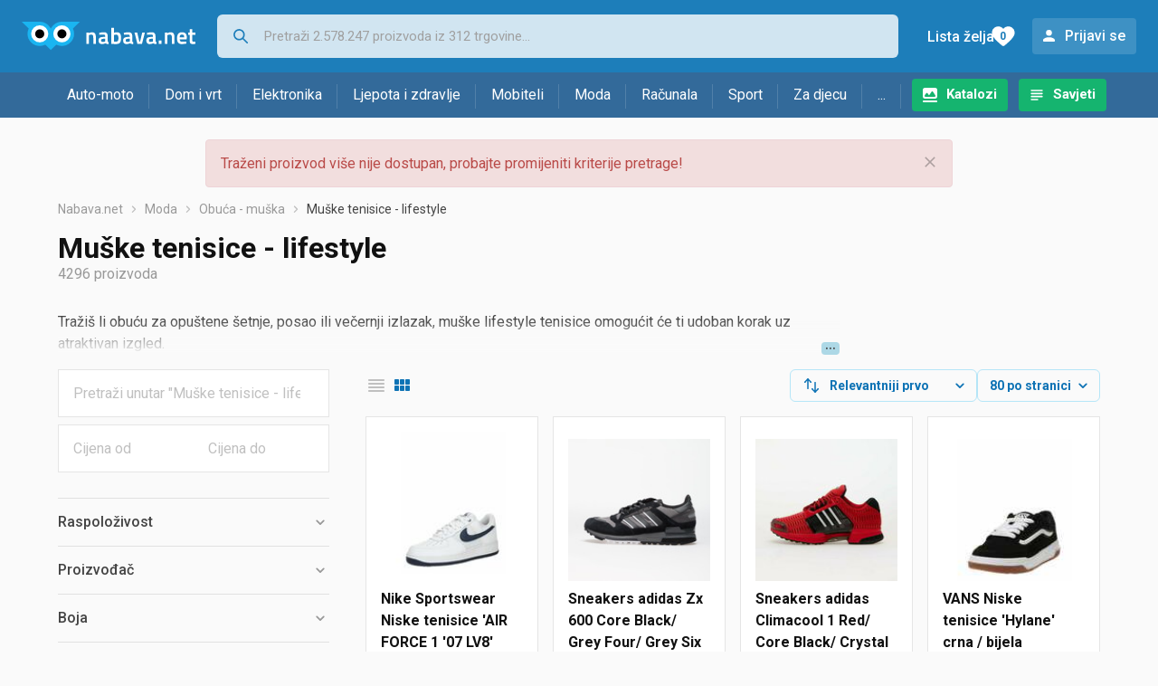

--- FILE ---
content_type: text/html;charset=utf-8
request_url: https://www.nabava.net/muske-tenisice-lifestyle
body_size: 27103
content:

































   
   
   
   
      
   















	
































   
   
   
   
      
   








<!DOCTYPE html>
<html lang="hr">
<head>
    <meta charset="utf-8">

    
    
     
     
    <title>Muške tenisice - lifestyle</title>
    <meta http-equiv="X-UA-Compatible" content="IE=edge">
    <meta name="viewport" content="width=device-width, initial-scale=1, maximum-scale=1, shrink-to-fit=no, user-scalable=0">
    <meta name="mobile-web-app-capable" content="yes">
    <meta name="apple-mobile-web-app-capable" content="yes">
    <meta name="apple-mobile-web-app-status-bar-style" content="black-translucent">

    
    <meta name="referrer" content="origin-when-cross-origin">

    <meta name="description" content="&lt;p&gt;Traži&amp;scaron; li obuću za opu&amp;scaron;tene &amp;scaron;etnje, posao ili večernji izlazak, mu&amp;scaron;ke lifestyle tenisice omogućit će ti udoban korak uz">

    
    
    <meta name="apple-itunes-app" content="app-id=1100660049">
    
    

    <meta property="og:title" content="Muške tenisice - lifestyle">
    
        <meta property="og:description" content="&lt;p&gt;Traži&amp;scaron; li obuću za opu&amp;scaron;tene &amp;scaron;etnje, posao ili večernji izlazak, mu&amp;scaron;ke lifestyle tenisice omogućit će ti udoban korak uz">
        
            <meta property="og:image" content="https://www.nabava.net/slike/products/77/61/78496177/thumb150_nekategorizirano-nike-sportswear-niske-tenisice-air-force-1-07-lv8-mornarsko-plava_50aa4db8.jpeg">
        
    
    

    
    

    <link rel="icon" href="/static/slike/favicon.ico">
    <link rel="apple-touch-icon" href="/static/slike/logo/apple-touch-icon-graybg.png">
    <link rel="search" href="https://www.nabava.net/static/opensearch/nabava.net-opensearch.xml" title="Pretraživanje Nabava.net" type="application/opensearchdescription+xml">
    

    

    
































   
   
   
   
      
   















    
    
    
    
    <link rel="stylesheet" type="text/css" media="screen" href="/bundles/css/gzip_N377395562/vendor.css" />


    
    <script type="text/javascript" src="/bundles/js/gzip_N442858653/vendor.js" ></script>

    
    

    
    <link rel="stylesheet" type="text/css" media="screen" href="/bundles/css/gzip_N1263239885/redesign2020.css" />


    
    <script type="text/javascript" src="/bundles/js/gzip_1691880270/redesign2020.js" ></script>


    <script type="text/javascript">
      site.state.ctx = "";
   	  site.state.currentPage = "search";
      site.state.idsToCheck = [78496177,78644359,75380575,71526103,58807948,78008650,74729371,81415087,77671180,44975446,78835042,71072971,80266359,74323663,37982890,43566388,76378678,10947586,46636339,78395827,55279333,76555666,60997126,80217847,78150166,69262438,66778841,71227645,77464039,76087051,74323669,71018287,56939971,76368607,81701397,78053095,70972780,71246443,77593318,81172521,78886741,76710715,75726064,77463949,80328023,80385787,78849415,67671031,65913748,15334990,76154629,78780949,79843629,75945517,10257803,53923135,80604531,79809283,81133849,80677531,76274188,52267060,77803258,78494338,71200840,39265618,76710046,75193162,81472141,70781320,80329111,80218385,79588249,79244589,81417099,75355129,67670998,75177055,75787453,76754596];
   	  site.state.productId = "";
   	  site.state.requestedUrl = "muske-tenisice-lifestyle";
      site.state.user.hashedEmail = "";
      site.state.user.gaId = "347530328603";
      site.state.user.loggedIn = false;
      site.state.noOfItemsInAutocomplete = 6;
   	  site.state.webDomainId = 1;
      site.state.urls = {
              chartjs: "/static/redesign2020/vendor/Chart.min.js",
              ballooncss: "/static/redesign2020/vendor/balloon.css",
              leafletjs: "/static/redesign2020/vendor/leaflet/leaflet.js",
              leafletcss: "/static/redesign2020/vendor/leaflet/leaflet.css",
              quagga: "/static/redesign2020/vendor/quagga-0.12.1.min.js",
      };
   	  site.init();
   	  
   </script>
   
    
   
   
























































<script async='async' src='https://securepubads.g.doubleclick.net/tag/js/gpt.js' crossorigin="anonymous"></script>

<script type='text/javascript'>
	window.googletag = window.googletag || {cmd: []};
	googletag.cmd.push(function() {
		























































































































	
		
			
				googletag.defineSlot('/1033846/nabava.net_Lijevo_300x250', [[300,160],[300,250],[300,600]], 'div-gpt-ad-1347027521651-Lijevo_300x250').addService(googletag.pubads());
				
			
			
		
	

















































































































































































































































	
		
			
				googletag.defineSlot('/1033846/nabava.net_Sredina_1x1', [[1,1],[300,50],[300,100],[300,150],[300,250],[320,50],[320,100],[728,90],[970,90],[970,250]], 'div-gpt-ad-1347027521651-Sredina_1x1').addService(googletag.pubads());
				
			
			
		
	


























		
		
			
			
			
				googletag.pubads().setTargeting("kat_pro_tr","0");
				googletag.pubads().setTargeting("id_kat","1427");
				
				
					
						
						googletag.pubads().setTargeting("id_kat_l1","1526");
					
						
						googletag.pubads().setTargeting("id_kat_l2","1165");
					
						
						googletag.pubads().setTargeting("id_kat_l3","1427");
					
										
					
				googletag.pubads().setTargeting("id_kat_l4","1427");
			
			
		
		
		
		
		
			googletag.pubads().setTargeting("uri", "/muske-tenisice-lifestyle");
		
		
			
		googletag.pubads().enableSingleRequest();
		googletag.pubads().collapseEmptyDivs();
 

		googletag.enableServices();
	});
</script>


   
    
    <link rel="stylesheet" href="https://fonts.googleapis.com/css?family=Roboto:300,400,500,700,900&subset=latin,latin-ext&display=swap" />

	
    
































   
   
   
   
      
   






<script>
dataLayer = [];
function gtag(){dataLayer.push(arguments);}


<!-- GA4 Parametri/varijable -->
dataLayer.push({'kategorija': 'muske-tenisice-lifestyle__14270'});

dataLayer.push({'proizvod': 'muske-tenisice-lifestyle/tenisice-guess-belluna-flpbel-lel12-white-cijena-507631151'});


<!-- GA4 Eventovi -->

dataLayer.push({'event': 'nepostojeci_proizvod_viewed'});
dataLayer.push({'event': 'kategorija_viewed'})
dataLayer.push({'event': 'kategorija_i_proizvod_viewed'})




</script>

<!-- XXX Seekandhit tracking code -->

  

  
  <!-- XXX Seekandhit tracking code -->
<script>
$(document).on('submit', '.header__search-form', function(){	
  var inputText = $('.header__search-form-input--search').val();
	
  var trackingData = {
    'searchTerm': inputText,
	'selectedTerm': '',
	'pageType': site.state.currentPage,
	'userId': parseInt(site.state.user.gaId) || null,
	'loggedInStatus': site.state.user.loggedIn.toString(),
	'emailValue': site.state.user.hashedEmail || ''
  };
  
  dataLayer.push({
    'event': 'gtmt.search',
    'trackingData': trackingData
  });
})
</script>
  































   
   
   
   
      
   






<!-- XXX Seekandhit tracking code -->
<script>
function calculateRedirectCost(priceArrays, price) {
    for (let i = 0; i < priceArrays.length; i++) {
        // priceArray format: [fromPrice, toPrice, redirectCost]
    	const priceArray = priceArrays[i];
        const fromPrice = priceArray[0];
        const endPrice = priceArray[1];
        const redirectCost = priceArray[2];

        if (endPrice === null) {
            // Handles the case where endPrice is null (infinity)
            if (price >= fromPrice) {
                return redirectCost;
            }
        } else {
            if ((price >= fromPrice) && (price < endPrice)) {
                return redirectCost;
            }
        }
    }
    
    // If no matching range is found (ideally should never happen)
    return null;
}

$(document).on('click', '.offer__buttons-to-store', function () {
	
	<!-- Navigation bar information -->
	var navigationCategory, productCategory, productSubcategory;
	if($("ol.breadcrumbs li").length < 5){
	  var navigationCategory =  $(".breadcrumbs__item:nth-child(2)").find("a").text();
	  var productCategory = $(".breadcrumbs__item:nth-child(3)").find("a").text();
	  var productSubcategory = $(".breadcrumbs__item:nth-child(4)").find("a").text();

	} else {
	  var navigationCategory =  $(".breadcrumbs__item:nth-child(2)").find("a").text();
	  var productCategory = $(".breadcrumbs__item:nth-last-child(3)").find("a").text();
	  var productSubcategory = $(".breadcrumbs__item:nth-last-child(2)").find("a").text();		
	}
	
	<!-- Offer information -->
	var offerName = $(this).closest('.offer').find('.offer__name h2').text();
	var offerId = $(this).closest('.offer').find('.offer__buttons-wishlist').data("id").toString();
	var offerPrice = $(this).closest('.offer').find('.offer__price:first').text().slice(0,-2);
	offerPrice = parseFloat(offerPrice.replace(/\./g, '').replace(',', '.'));
	
	
	var offerRedirectionPrice = calculateRedirectCost([[0.00, 1.33, 0.01], [1.33, 13.27, 0.03], [13.27, 33.18, 0.04], [33.18, 66.36, 0.05], [66.36, 165.90, 0.07], [165.90, 331.80, 0.08], [331.80, 597.25, 0.09], [597.25, 929.06, 0.11], [929.06, 1327.23, 0.12], [1327.23, null, 0.16]], offerPrice);
	if (($(this).closest('.offer').hasClass("offer--featured")) && (offerRedirectionPrice !== null)) {
		offerRedirectionPrice *= 1.3;
		offerRedirectionPrice = parseFloat(offerRedirectionPrice.toFixed(2));
	}
	
	<!-- Product information -->
	var productName = $(".product-page__title").text();
	var productId = site.state.productId;
	
	
	<!-- Other information -->
	var pageType = site.state.currentPage;
	var currency = 'EUR';
	var userId = parseInt(site.state.user.gaId) || null;
	var loggedInStatus = site.state.user.loggedIn.toString();
	var emailValue = site.state.user.hashedEmail || '';
	
	dataLayer.push({
		'event': 'gtmt.paidClick',
		'trackingData':{
			'navigationCategory': navigationCategory,
			'productCategory': productCategory,
			'productSubcategory': productSubcategory,
			'offerName': offerName,
			'offerId': offerId,
			'offerPrice': offerPrice,
			'offerRedirectionPrice': offerRedirectionPrice,
			'pageType': pageType,
			'currency': currency,
			'userId': userId,
			'productId': productId,
			'productName': productName,
			'loggedInStatus': loggedInStatus,
			'emailValue': emailValue
		}
	});
});

</script>


<!-- Google Tag Manager -->
<script>(function(w,d,s,l,i){w[l]=w[l]||[];w[l].push({'gtm.start':
new Date().getTime(),event:'gtm.js'});var f=d.getElementsByTagName(s)[0],
j=d.createElement(s),dl=l!='dataLayer'?'&l='+l:'';j.async=true;j.src=
'https://www.googletagmanager.com/gtm.js?id='+i+dl;f.parentNode.insertBefore(j,f);
})(window,document,'script','dataLayer','GTM-TMSBNPC');</script>
<!-- End Google Tag Manager -->
        
    <script type="application/ld+json">
    {
      "@context" : "https://schema.org",
      "@type" : "WebSite",
      "name" : "Nabava.net",
      "url" : "https://www.nabava.net"
    }
  </script>
  
</head>


<body  >
    <header class="header ">
        <div class="header__first-row">
            <a class="header__logo header__logo--full" href="/" title="Nabava.net - gdje pametna kupnja započinje"><img src="/static/redesign2020/images/logo-full-1.svg" alt="Nabava.net" width="229" height="40"></a>
            <a class="header__logo header__logo--normal" href="/" title="Nabava.net - gdje pametna kupnja započinje"><img src="/static/redesign2020/images/logo-simple-1.svg" alt="Nabava.net" width="192" height="32"></a>
            <a class="header__logo header__logo--minimal" href="/" title="Nabava.net - gdje pametna kupnja započinje"><img src="/static/redesign2020/images/logo-basic.svg" alt="Nabava.net" width="65" height="32"></a>

            <form class="header__search-form" action="/search.php" method="GET">
                
	                
                <input class="header__search-form-input header__search-form-input--search" id="headerSearch" type="search" name="q" autocomplete="off" tabIndex="1" placeholder="Pretraži 2.578.247 proizvoda iz 312 trgovine..." value="" >
		        
                
                
                
            </form>
            
            <div class="header__first-row-links">
				
	                <a class='header__link header__link-catalog' href="/katalozi">Katalozi</a>
                
                
	                
	                
	                	
	                	<a class='header__link header__link-articles' href="/clanci">Savjeti</a>
	                	
                	
                
                <a class='header__link header__link-wishlist' href="/wishlist">
                	<span class="header__link-wishlist-label">Lista želja</span>
                	<span class="header__link-wishlist-counter wishlist-quantity">0</span>
                </a>

                
                    
                    
                        <div data-modal-url="/login" class='header__link header__link-login' data-show-modal>Prijavi se</div>
                    
                
            </div>
            <div class="header__toggle-buttons">
                <div class="header__toggle-search"></div>
                
                <a href="/wishlist" class="header__link header__link-wishlist hidden--desktop hidden--tablet">
                    <span class="header__link-wishlist-counter wishlist-quantity ">0</span>
                </a>
                <div class="header__toggle-menu"></div>
            </div>
        </div>

        <nav class="nav" data-body-scroll-lock-ignore="true">
            <div class="nav__links">
                
                
            
            
            	  
	                <a class='nav__link nav__link--catalog' href="/katalozi">Katalozi</a>
                
                
                
                   
                   <a class='nav__link nav__link--articles' href="/clanci">Savjeti</a>
                
                 

            </div>

            
            
                
                
                    <a href="/logout" class='nav__account-login'>Prijavi se</a>
                
            

            <ul class="nav__sections">
                
                
                    <li class="nav__section" data-name="2188">
                        
                        <a class="nav__section-name " href="/auto-moto">Auto-moto</a>
                        
                        
                        
                        <div class="nav__section-dropdown nav__section-dropdown--left">
                            <div class="nav__popular-categories">
                                <div class="nav__popular-categories-title">Popularno</div>
                                
                                
                                    <a class="nav__popular-category" href="/zimske-auto-gume">Zimske auto gume</a>
                                
                                    <a class="nav__popular-category" href="/cjelogodisnje-gume">Cjelogodišnje gume</a>
                                
                                    <a class="nav__popular-category" href="/ljetne-auto-gume">Ljetne auto gume</a>
                                
                                    <a class="nav__popular-category" href="/auto-zarulje">Auto žarulje</a>
                                
                                    <a class="nav__popular-category" href="/kamere-za-auto">Kamere za auto</a>
                                
                            </div>
                            
                            <div class="nav__popular-categories">
                                <div class="nav__popular-categories-title">Izdvojeno</div>
                                
                                    <a class="nav__popular-category" href="/punjaci-za-elektricna-vozila">Punjači za električna vozila</a>
                                
                                    <a class="nav__popular-category" href="/autoradio">Autoradio</a>
                                
                                    <a class="nav__popular-category" href="/autopresvlake">Autopresvlake</a>
                                
                                    <a class="nav__popular-category" href="/kamere-za-auto">Kamere za auto</a>
                                
                                    <a class="nav__popular-category" href="/auto-cerade">Auto cerade</a>
                                
                            </div>                            
                            
                            <div class="nav__loading"><div class="nav__loading__loader"></div></div>
                            
                        </div>
                    </li>
                
                
                    <li class="nav__section" data-name="2191">
                        
                        <a class="nav__section-name " href="/dom-i-vrt">Dom i vrt</a>
                        
                        
                        
                        <div class="nav__section-dropdown nav__section-dropdown--left">
                            <div class="nav__popular-categories">
                                <div class="nav__popular-categories-title">Popularno</div>
                                
                                
                                    <a class="nav__popular-category" href="/hladnjaci-s-ledenicom">Hladnjaci s ledenicom</a>
                                
                                    <a class="nav__popular-category" href="/perilice-rublja">Perilice rublja</a>
                                
                                    <a class="nav__popular-category" href="/stapni-usisavaci">Štapni usisavači</a>
                                
                                    <a class="nav__popular-category" href="/aparati-za-kavu">Aparati za kavu</a>
                                
                                    <a class="nav__popular-category" href="/klima-uredaji">Klima uređaji</a>
                                
                            </div>
                            
                            <div class="nav__popular-categories">
                                <div class="nav__popular-categories-title">Izdvojeno</div>
                                
                                    <a class="nav__popular-category" href="/blanjalice">Blanjalice</a>
                                
                                    <a class="nav__popular-category" href="/pile">Pile</a>
                                
                                    <a class="nav__popular-category" href="/aparati-za-tjesteninu">Aparati za tjesteninu</a>
                                
                                    <a class="nav__popular-category" href="/aparati-za-vakumiranje">Aparati za vakumiranje</a>
                                
                                    <a class="nav__popular-category" href="/grijalice-i-radijatori">Grijalice i radijatori</a>
                                
                            </div>                            
                            
                            <div class="nav__loading"><div class="nav__loading__loader"></div></div>
                            
                        </div>
                    </li>
                
                
                    <li class="nav__section" data-name="2194">
                        
                        <a class="nav__section-name " href="/elektronika">Elektronika</a>
                        
                        
                        
                        <div class="nav__section-dropdown nav__section-dropdown--left">
                            <div class="nav__popular-categories">
                                <div class="nav__popular-categories-title">Popularno</div>
                                
                                
                                    <a class="nav__popular-category" href="/mobiteli">Mobiteli</a>
                                
                                    <a class="nav__popular-category" href="/prijenosna-racunala">Prijenosna računala</a>
                                
                                    <a class="nav__popular-category" href="/monitori">Monitori</a>
                                
                                    <a class="nav__popular-category" href="/televizori">Televizori</a>
                                
                                    <a class="nav__popular-category" href="/graficke-kartice">Grafičke kartice</a>
                                
                            </div>
                            
                            <div class="nav__loading"><div class="nav__loading__loader"></div></div>
                            
                        </div>
                    </li>
                
                
                    <li class="nav__section" data-name="2197">
                        
                        <a class="nav__section-name " href="/ljepota-i-zdravlje">Ljepota i zdravlje</a>
                        
                        
                        
                        <div class="nav__section-dropdown nav__section-dropdown--left">
                            <div class="nav__popular-categories">
                                <div class="nav__popular-categories-title">Popularno</div>
                                
                                
                                    <a class="nav__popular-category" href="/tlakomjeri">Tlakomjeri</a>
                                
                                    <a class="nav__popular-category" href="/sisaci-i-trimeri">Šišači i trimeri</a>
                                
                                    <a class="nav__popular-category" href="/muski-parfemi">Muški parfemi</a>
                                
                                    <a class="nav__popular-category" href="/elektricne-cetkice-za-zube">Električne četkice za zube</a>
                                
                                    <a class="nav__popular-category" href="/brijaci-aparati">Brijaći aparati</a>
                                
                            </div>
                            
                            <div class="nav__popular-categories">
                                <div class="nav__popular-categories-title">Izdvojeno</div>
                                
                                    <a class="nav__popular-category" href="/osobne-vage">Osobne vage</a>
                                
                                    <a class="nav__popular-category" href="/aspiratori-za-nos">Aspiratori za nos</a>
                                
                                    <a class="nav__popular-category" href="/ipl-uredaji">IPL uređaji</a>
                                
                                    <a class="nav__popular-category" href="/tlakomjeri">Tlakomjeri</a>
                                
                                    <a class="nav__popular-category" href="/tusevi-za-zube">Tuševi za zube</a>
                                
                            </div>                            
                            
                            <div class="nav__loading"><div class="nav__loading__loader"></div></div>
                            
                        </div>
                    </li>
                
                
                    <li class="nav__section" data-name="2200">
                        
                        <a class="nav__section-name nav__section-name--no-dropdown" href="/mobiteli">Mobiteli</a>
                        
                        
                        
                        <div class="nav__section-dropdown nav__section-dropdown--center">
                            <div class="nav__popular-categories">
                                <div class="nav__popular-categories-title">Popularno</div>
                                
                                
                                    <a class="nav__popular-category" href="/mobiteli">Mobiteli</a>
                                
                            </div>
                            
                            <div class="nav__loading"><div class="nav__loading__loader"></div></div>
                            
                        </div>
                    </li>
                
                
                    <li class="nav__section" data-name="2203">
                        
                        <a class="nav__section-name " href="/moda">Moda</a>
                        
                        
                        
                        <div class="nav__section-dropdown nav__section-dropdown--center">
                            <div class="nav__popular-categories">
                                <div class="nav__popular-categories-title">Popularno</div>
                                
                                
                                    <a class="nav__popular-category" href="/satovi">Satovi</a>
                                
                                    <a class="nav__popular-category" href="/zenske-jakne">Ženske jakne</a>
                                
                                    <a class="nav__popular-category" href="/muske-jakne-i-kaputi">Muške jakne i kaputi</a>
                                
                                    <a class="nav__popular-category" href="/zenske-cizme-i-gleznjace">Ženske čizme i gležnjače</a>
                                
                                    <a class="nav__popular-category" href="/muske-cipele">Muške cipele</a>
                                
                            </div>
                            
                            <div class="nav__popular-categories">
                                <div class="nav__popular-categories-title">Izdvojeno</div>
                                
                                    <a class="nav__popular-category" href="/novcanici">Novčanici</a>
                                
                                    <a class="nav__popular-category" href="/putni-jastuci">Putni jastuci</a>
                                
                                    <a class="nav__popular-category" href="/neseseri">Neseseri</a>
                                
                                    <a class="nav__popular-category" href="/kisobrani">Kišobrani</a>
                                
                                    <a class="nav__popular-category" href="/uklanjaci-mucica">Uklanjači mucica</a>
                                
                            </div>                            
                            
                            <div class="nav__loading"><div class="nav__loading__loader"></div></div>
                            
                        </div>
                    </li>
                
                
                    <li class="nav__section" data-name="2206">
                        
                        <a class="nav__section-name " href="/racunala">Računala</a>
                        
                        
                        
                        <div class="nav__section-dropdown nav__section-dropdown--center">
                            <div class="nav__popular-categories">
                                <div class="nav__popular-categories-title">Popularno</div>
                                
                                
                                    <a class="nav__popular-category" href="/prijenosna-racunala">Prijenosna računala</a>
                                
                                    <a class="nav__popular-category" href="/monitori">Monitori</a>
                                
                                    <a class="nav__popular-category" href="/graficke-kartice">Grafičke kartice</a>
                                
                                    <a class="nav__popular-category" href="/radna-memorija-ram">Radna memorija (RAM)</a>
                                
                                    <a class="nav__popular-category" href="/ssd-disk">SSD disk</a>
                                
                            </div>
                            
                            <div class="nav__popular-categories">
                                <div class="nav__popular-categories-title">Izdvojeno</div>
                                
                                    <a class="nav__popular-category" href="/access-point">Access point</a>
                                
                                    <a class="nav__popular-category" href="/e-book-reader">E-Book reader</a>
                                
                                    <a class="nav__popular-category" href="/gaming-volani">Gaming volani</a>
                                
                                    <a class="nav__popular-category" href="/olovke-za-tablete">Olovke za tablete</a>
                                
                                    <a class="nav__popular-category" href="/graficki-tableti">Grafički tableti</a>
                                
                            </div>                            
                            
                            <div class="nav__loading"><div class="nav__loading__loader"></div></div>
                            
                        </div>
                    </li>
                
                
                    <li class="nav__section" data-name="2209">
                        
                        <a class="nav__section-name " href="/sport">Sport</a>
                        
                        
                        
                        <div class="nav__section-dropdown nav__section-dropdown--right">
                            <div class="nav__popular-categories">
                                <div class="nav__popular-categories-title">Popularno</div>
                                
                                
                                    <a class="nav__popular-category" href="/trake-za-trcanje">Trake za trčanje</a>
                                
                                    <a class="nav__popular-category" href="/elektricni-romobili">Električni romobili</a>
                                
                                    <a class="nav__popular-category" href="/elektricni-bicikli">Električni bicikli</a>
                                
                                    <a class="nav__popular-category" href="/fitness-narukvice-i-satovi">Fitness narukvice i satovi</a>
                                
                                    <a class="nav__popular-category" href="/bicikli">Bicikli</a>
                                
                            </div>
                            
                            <div class="nav__popular-categories">
                                <div class="nav__popular-categories-title">Izdvojeno</div>
                                
                                    <a class="nav__popular-category" href="/hoverboard">Hoverboard</a>
                                
                                    <a class="nav__popular-category" href="/steperi">Steperi</a>
                                
                                    <a class="nav__popular-category" href="/sobni-bicikli">Sobni bicikli</a>
                                
                                    <a class="nav__popular-category" href="/utezi-i-sipke">Utezi i šipke</a>
                                
                                    <a class="nav__popular-category" href="/orbitrek">Orbitrek</a>
                                
                                    <a class="nav__popular-category" href="/proteini">Proteini</a>
                                
                            </div>                            
                            
                            <div class="nav__loading"><div class="nav__loading__loader"></div></div>
                            
                        </div>
                    </li>
                
                
                    <li class="nav__section" data-name="2212">
                        
                        <a class="nav__section-name " href="/za-djecu">Za djecu</a>
                        
                        
                        
                        <div class="nav__section-dropdown nav__section-dropdown--right">
                            <div class="nav__popular-categories">
                                <div class="nav__popular-categories-title">Popularno</div>
                                
                                
                                    <a class="nav__popular-category" href="/drustvene-igre">Društvene igre</a>
                                
                                    <a class="nav__popular-category" href="/lego-kocke">Lego kocke</a>
                                
                                    <a class="nav__popular-category" href="/djecji-satovi">Dječji satovi</a>
                                
                                    <a class="nav__popular-category" href="/igracke-za-bebe">Igračke za bebe</a>
                                
                                    <a class="nav__popular-category" href="/autosjedalice">Autosjedalice</a>
                                
                            </div>
                            
                            <div class="nav__popular-categories">
                                <div class="nav__popular-categories-title">Izdvojeno</div>
                                
                                    <a class="nav__popular-category" href="/auti-za-djecu">Auti za djecu</a>
                                
                                    <a class="nav__popular-category" href="/djecja-zastita">Dječja zaštita</a>
                                
                                    <a class="nav__popular-category" href="/putni-krevetici">Putni krevetići</a>
                                
                                    <a class="nav__popular-category" href="/baby-monitori">Baby Monitori</a>
                                
                                    <a class="nav__popular-category" href="/njihaljke-za-bebe">Njihaljke za bebe</a>
                                
                            </div>                            
                            
                            <div class="nav__loading"><div class="nav__loading__loader"></div></div>
                            
                        </div>
                    </li>
                
                
                    <li class="nav__section" data-name="2215">
                        
                        <a class="nav__section-name " href="/ostalo">...</a>
                        
                        
                        
                        <div class="nav__section-dropdown nav__section-dropdown--right">
                            <div class="nav__popular-categories">
                                <div class="nav__popular-categories-title">Popularno</div>
                                
                                
                                    <a class="nav__popular-category" href="/nekategorizirano">Nekategorizirano</a>
                                
                                    <a class="nav__popular-category" href="/baterije">Baterije</a>
                                
                                    <a class="nav__popular-category" href="/kalkulatori">Kalkulatori</a>
                                
                                    <a class="nav__popular-category" href="/kave">Kave</a>
                                
                                    <a class="nav__popular-category" href="/papiri">Papiri</a>
                                
                            </div>
                            
                            <div class="nav__loading"><div class="nav__loading__loader"></div></div>
                            
                        </div>
                    </li>
                
            </ul>
        </nav>

    </header>

    <div class="content-overlay "></div>

    <main class="content  content--search">

        
        
       	























	
			
		
			
			
				
				
					
					<div class="topbannercontainer">		
					
					<div id='div-gpt-ad-1347027521651-Sredina_1x1'>
						<script>
						googletag.cmd.push(function() { googletag.display('div-gpt-ad-1347027521651-Sredina_1x1'); });
						</script>
					</div>
					
					
					</div>		
						
				
			
		
	


        

        
        
            
            
                
            
            
































   
   
   
   
      
   









<div class="alert alert--danger">
   Traženi proizvod više nije dostupan, probajte promijeniti kriterije pretrage!
   
      <span class="alert__close"></span>
   
</div>

         





    

    
        
        
        
        
    

    

    





    





    <div id="missingProductDataHolder" data-product-id="50763115" data-product-url="muske-tenisice-lifestyle/tenisice-guess-belluna-flpbel-lel12-white-cijena-507631151" class="hidden"></div>



	<nav>
    <ol class="breadcrumbs breadcrumbs--show-only-chosen breadcrumbs--show-first-parent breadcrumbs--show-last-parent">
        
            <li class="breadcrumbs__item">
                <a class="breadcrumbs__link" href="/" title="Nabava.net">Nabava.net</a>
                
                
            </li>
        
        
            
            	
                
                    
                    
                    
                    <li class="breadcrumbs__item">
                        
                            
                            
                            	     <a class="breadcrumbs__link" href="/moda">Moda</a>
                            
                        
                    </li>
                
                    
                    
                    
                    <li class="breadcrumbs__item">
                        
                            
                            
                            	     <a class="breadcrumbs__link" href="/obuca-muska">Obuća - muška</a>
                            
                        
                    </li>
                
                    
                    
                    
                    <li class="breadcrumbs__item">
                        
                            
                              	<a class="breadcrumbs__last-item" href="/muske-tenisice-lifestyle">Muške tenisice - lifestyle</a>
                            
                            
                        
                    </li>
                
            
            
        

        
        
        
        
    </ol>
</nav>

<script type="application/ld+json">
{
  "@context": "https://schema.org",
  "@type": "BreadcrumbList",
  "itemListElement": [{
	"@type": "ListItem", "position": 1, "name": "Nabava.net", "item": "https://www.nabava.net"} ,{ "@type": "ListItem", "position": 2, "name": "Moda", "item": "https://www.nabava.net/moda"} ,{ "@type": "ListItem", "position": 3, "name": "Obuća - muška", "item": "https://www.nabava.net/obuca-muska"} ,{ "@type": "ListItem", "position": 4, "name": "Muške tenisice - lifestyle", "item": "https://www.nabava.net/muske-tenisice-lifestyle"}
 ] }
</script>
	
	
		
        
        
	    <h1 class="page-title page-title--with-result-number" data-category-name="Muške tenisice - lifestyle">Muške tenisice - lifestyle</h1>
	    <div class="page-result-number page-result-number--search">
	        <span class="result-count">4296</span> proizvoda
	    	
	    </div>
	    
		    <div class="page-description page-description--with-show-more">
				<p>Traži&scaron; li obuću za opu&scaron;tene &scaron;etnje, posao ili večernji izlazak, mu&scaron;ke lifestyle tenisice omogućit će ti udoban korak uz atraktivan izgled.</p>

<p>Modeli <a href="https://www.nabava.net/muske-tenisice-lifestyle/nike?se=829691">Nike</a> Air i <a href="https://www.nabava.net/muske-tenisice-lifestyle/adidas?se=681699">Adidas</a> Gazelle nude svevremenski dizajn s naglaskom na udobnost i kvalitetu. Nike Air tenisice poznate su po tehnologiji zračnih jastuka koja pruža vrhunsku amortizaciju i podr&scaron;ku tijekom hodanja. Adidas Gazelle donose klasičan, retro stil koji se lako uklapa u ležerne i sportske kombinacije.</p>

<p>Voli&scaron; li urbani i moderni izgled, <a href="https://www.nabava.net/muske-tenisice-lifestyle/diesel?se=1193997">Diesel</a>, <a href="https://www.nabava.net/muske-tenisice-lifestyle/karl-lagerfeld?se=1317161">Karl Lagerfeld</a> i <a href="https://www.nabava.net/muske-tenisice-lifestyle/tommy-hilfiger?se=1107243">Tommy Hilfiger</a> nude modele s luksuznim dizajnom i prepoznatljivim detaljima. Ove tenisice idealne su za mu&scaron;karce koji žele izraziti svoj stil na jedinstven način. <a href="https://www.nabava.net/muske-tenisice-lifestyle/napapijri?se=898638">Napapijri</a> i <a href="https://www.nabava.net/muske-tenisice-lifestyle/gant?se=896564">Gant</a> kombiniraju casual estetiku s vrhunskim materijalima za svakodnevno no&scaron;enje.</p>

<p><a href="https://www.nabava.net/muske-tenisice-lifestyle/skechers?se=1197269">Skechers</a> i Big Star spajaju funkcionalnost i pristupačnost s dodatnim tehnologijama poput memorijske pjene za cjelodnevnu udobnost bez obzira na tempo tvojih aktivnosti.</p>

<p>Za ljubitelje klasike i sofisticiranog stila, <a href="https://www.nabava.net/muske-tenisice-lifestyle/geox?se=896594">Geox</a>, <a href="https://www.nabava.net/muske-tenisice-lifestyle/levis?se=1194633">Levis</a> i Furla nude elegantne opcije koje se savr&scaron;eno uklapaju u razne outfite. Ove tenisice odlikuju se vrhunskom izradom i prepoznatljivim dizajnom pa su super izbor za mu&scaron;karce koji cijene kvalitetu i estetiku.</p>

<p>Puma donosi sportski duh s modernim detaljima, dok <a href="https://www.nabava.net/muske-tenisice-lifestyle/new-balance?se=829685">New Balance</a> kombinira retro estetiku s naprednim tehnologijama za udobnost. UGG je brend poznat po udobnim čizmama, ali nudi i lifestyle tenisice koje se ističu mekanim materijalima i vrhunskim performansama.</p>

<p>Pregledaj ponudu i odaberi mu&scaron;ke lifestyle tenisice koje će postati tvoj omiljeni saveznik u svakodnevnim avanturama.</p>

<p>&nbsp;</p>
		    </div>
	    
	





	<div class="container-with-sidebar container-with-sidebar--search">

		<div class="container-with-sidebar__contents">
		   































   
   
   
   
      
   












<form id="search_header__form" name="search_header__form" action="/muske-tenisice-lifestyle" method="get">
    <div class="search-results-header">
	    
	    <input type="hidden" name="tpkp" value="1" />
    
		<div class="search-results-header__filters">
            
        
	        <div class="search-results-header__button search-results-header__button--filter hidden--desktop" data-action="open-filter-sidebar">
	          <img src="/static/redesign2020/images/filter-icon.svg" alt="Filtriraj">
	          <span class="search-results-header__text">Filtriraj</span>
	        </div>
		
	        <!-- c:if test="true"-->
	        
	            <div class="search-results-header__layout-type hidden--tablet hidden--phone">
	                
	                
	                
	
	                
	                
	                    
	                        
	                        
	                        
	                    
	                    
	                
	                <a class="product-list-layout product-list-layout-list " href="/muske-tenisice-lifestyle?&kPostavke.vrstaPregledaKategorije=0&tpkp=2" rel="nofollow"
	                   data-action="layout-type-change" data-log-ga-event data-event-category="UI events" data-event-action="View preferences click" data-event-label="View preferences display - LIST Muške tenisice - lifestyle"></a>
	                <a class="product-list-layout product-list-layout-grid product-list-layout-grid--active" href="/muske-tenisice-lifestyle?&kPostavke.vrstaPregledaKategorije=2&tpkp=2" rel="nofollow"
	                   data-action="layout-type-change" data-log-ga-event data-event-category="UI events" data-event-action="View preferences click" data-event-label="View preferences display - GRID Muške tenisice - lifestyle"></a>
	            </div>
	        
		</div>
		
		<div class="search-results-header__user-settings">
	        
			
			<div class="user-settings-dropdown user-settings-dropdown--sort">								
		        <select id="sortTypeSearch" name="kPostavke.sortTypeSearch" data-event-label="View preferences search sort change" data-event-category="UI events" data-event-action="View preferences click" data-trigger="onchange" class="user-settings-dropdown__select">
		            
		                <option value="0">
		                    Relevantniji prvo
		                </option>
		            
		                <option value="1">
		                    Relevantniji zadnji
		                </option>
		            
		                <option value="2">
		                    Jeftiniji prvo
		                </option>
		            
		                <option value="3">
		                    Skuplji prvo
		                </option>
		            
		                <option value="4">
		                    S više ponuda prvo
		                </option>
		            
		                <option value="5">
		                    S manje ponuda prvo
		                </option>
		            
		                <option value="6">
		                    Naziv A-Z
		                </option>
		            
		                <option value="7">
		                    Naziv Z-A
		                </option>
		            
		        </select>
	        </div>
	        
	        <div class="user-settings-dropdown hidden--tablet hidden--phone">
		        <select id="pregledBrojProizvoda" name="kPostavke.pregledBrojProizvoda" data-event-label="View preferences result count change" data-event-category="UI events" data-event-action="View preferences click" data-trigger="onchange" class="user-settings-dropdown__select">
		            
		                <option value="20">
		                    20 po stranici
		                </option>
		            
		                <option value="40">
		                    40 po stranici
		                </option>
		            
		                <option value="60">
		                    60 po stranici
		                </option>
		            
		                <option value="80" selected="selected">
		                    80 po stranici
		                </option>
		            
		                <option value="100">
		                    100 po stranici
		                </option>
		            
		                <option value="160">
		                    160 po stranici
		                </option>
		            
		                <option value="300">
		                    300 po stranici
		                </option>
		            
		        </select>
	        </div>
	        
	        <div class="search-results-header__button search-results-header__button--settings hidden--desktop" data-action="open-settings-sidebar">
	          <img src="/static/redesign2020/images/view-settings-icon.svg" alt="Postavke prikaza">
	        </div>
		</div>

    	<div class="search-results-header__active_filters active_filters"></div>
    </div>
</form>

		   































   
   
   
   
      
   













<div class="search-results content__section--no-side-margins product-list--grid-style ">

    
    
    
        
            
            
                
































   
   
   
   
      
   




























<div class="product">

	
		
			
               
               
               <a href="/muske-tenisice-lifestyle/nike-sportswear-niske-tenisice-air-force-1-07-lv8-mornarsko-plava-bijela-28120135-cijena-784961771" title="Nike Sportswear Niske tenisice &#039;AIR FORCE 1 &#039;07 LV8&#039; mornarsko plava / bijela 28120135"
                    data-log-ga-event data-event-category="UI events" data-event-action="Product image click search" data-event-label="Product image click - 78496177"
                    ><img class="product__image" src="/slike/products/77/61/78496177/thumb150_nekategorizirano-nike-sportswear-niske-tenisice-air-force-1-07-lv8-mornarsko-plava_50aa4db8.jpeg" alt="Nike Sportswear Niske tenisice &#039;AIR FORCE 1 &#039;07 LV8&#039; mornarsko plava / bijela 28120135" loading="lazy" width="150" height="150" /></a>
			
            
		
	

	<div class="product__data">
	  	<div class="product__name-and-price">
	  		<h3 class="product__name">
                <a class="product__link product-title" href="/muske-tenisice-lifestyle/nike-sportswear-niske-tenisice-air-force-1-07-lv8-mornarsko-plava-bijela-28120135-cijena-784961771" data-log-ga-event data-event-category="UI events" data-event-action="Product name click search" data-event-label="Product name click - 78496177">
                 Nike Sportswear Niske tenisice 'AIR FORCE 1 '07 LV8' mornarsko plava / bijela 28120135
                 
                 
                 <span></span> 
                </a></h3>
	      	<div class="product__price">
                 99,90 €
	      	</div>
	    </div>
	    <div class="product__actions">
			<a class="product__action product__action-offer-number" href="/muske-tenisice-lifestyle/nike-sportswear-niske-tenisice-air-force-1-07-lv8-mornarsko-plava-bijela-28120135-cijena-784961771#ponude"
                data-log-ga-event data-event-category="UI events" data-event-action="Product footer offers click search" data-event-label="Product footer offers click - 78496177"
                >1 

















	
		
		
			
			
		ponuda
	
	
</a>

            
            
            
            <div class="product__action product__action-wishlist " data-update-wishlist data-type="product" data-id="78496177">Stavi u listu želja</div>
            
			
			
	    </div>
	</div>
</div>

            
            
        
    
        
            
            
                
































   
   
   
   
      
   




























<div class="product">

	
		
			
               
               
               <a href="/muske-tenisice-lifestyle/sneakers-adidas-zx-600-core-black-grey-four-grey-six-eur-41-1-3-cijena-786443591" title="Sneakers adidas Zx 600 Core Black/ Grey Four/ Grey Six EUR 41 1/3"
                    data-log-ga-event data-event-category="UI events" data-event-action="Product image click search" data-event-label="Product image click - 78644359"
                    ><img class="product__image" src="/slike/products/59/43/78644359/thumb150_nekategorizirano-sneakers-adidas-zx-600-core-black-grey-four-grey-six-eur-41-1-3_19154518.jpeg" alt="Sneakers adidas Zx 600 Core Black/ Grey Four/ Grey Six EUR 41 1/3" loading="lazy" width="150" height="150" /></a>
			
            
		
	

	<div class="product__data">
	  	<div class="product__name-and-price">
	  		<h3 class="product__name">
                <a class="product__link product-title" href="/muske-tenisice-lifestyle/sneakers-adidas-zx-600-core-black-grey-four-grey-six-eur-41-1-3-cijena-786443591" data-log-ga-event data-event-category="UI events" data-event-action="Product name click search" data-event-label="Product name click - 78644359">
                 Sneakers adidas Zx 600 Core Black/ Grey Four/ Grey Six EUR 41 1/3
                 
                 
                 <span></span> 
                </a></h3>
	      	<div class="product__price">
                 90,49 €
	      	</div>
	    </div>
	    <div class="product__actions">
			<a class="product__action product__action-offer-number" href="/muske-tenisice-lifestyle/sneakers-adidas-zx-600-core-black-grey-four-grey-six-eur-41-1-3-cijena-786443591#ponude"
                data-log-ga-event data-event-category="UI events" data-event-action="Product footer offers click search" data-event-label="Product footer offers click - 78644359"
                >1 

















	
		
		
			
			
		ponuda
	
	
</a>

            
            
            
            <div class="product__action product__action-wishlist " data-update-wishlist data-type="product" data-id="78644359">Stavi u listu želja</div>
            
			
			
	    </div>
	</div>
</div>

            
            
        
    
        
            
            
                
































   
   
   
   
      
   




























<div class="product">

	
		
			
               
               
               <a href="/muske-tenisice-lifestyle/sneakers-adidas-climacool-1-red-core-black-crystal-white-eur-40-2-3-cijena-753805751" title="Sneakers adidas Climacool 1 Red/ Core Black/ Crystal White EUR 40 2/3"
                    data-log-ga-event data-event-category="UI events" data-event-action="Product image click search" data-event-label="Product image click - 75380575"
                    ><img class="product__image" src="/slike/products/75/05/75380575/thumb150_nekategorizirano-sneakers-adidas-climacool-1-red-core-black-crystal-white-eur-40-2-_3fbee778.jpeg" alt="Sneakers adidas Climacool 1 Red/ Core Black/ Crystal White EUR 40 2/3" loading="lazy" width="150" height="150" /></a>
			
            
		
	

	<div class="product__data">
	  	<div class="product__name-and-price">
	  		<h3 class="product__name">
                <a class="product__link product-title" href="/muske-tenisice-lifestyle/sneakers-adidas-climacool-1-red-core-black-crystal-white-eur-40-2-3-cijena-753805751" data-log-ga-event data-event-category="UI events" data-event-action="Product name click search" data-event-label="Product name click - 75380575">
                 Sneakers adidas Climacool 1 Red/ Core Black/ Crystal White EUR 40 2/3
                 
                 
                 <span></span> 
                </a></h3>
	      	<div class="product__price">
                 98,49 €
	      	</div>
	    </div>
	    <div class="product__actions">
			<a class="product__action product__action-offer-number" href="/muske-tenisice-lifestyle/sneakers-adidas-climacool-1-red-core-black-crystal-white-eur-40-2-3-cijena-753805751#ponude"
                data-log-ga-event data-event-category="UI events" data-event-action="Product footer offers click search" data-event-label="Product footer offers click - 75380575"
                >1 

















	
		
		
			
			
		ponuda
	
	
</a>

            
            
            
            <div class="product__action product__action-wishlist " data-update-wishlist data-type="product" data-id="75380575">Stavi u listu želja</div>
            
			
			
	    </div>
	</div>
</div>

            
            
        
    
        
            
            
                
































   
   
   
   
      
   




























<div class="product">

	
		
			
               
               
               <a href="/muske-tenisice-lifestyle/vans-niske-tenisice-hylane-crna-bijela-24156023-cijena-715261031" title="VANS Niske tenisice &#039;Hylane&#039; crna / bijela 24156023"
                    data-log-ga-event data-event-category="UI events" data-event-action="Product image click search" data-event-label="Product image click - 71526103"
                    ><img class="product__image" src="/slike/products/03/61/71526103/thumb150_muske-tenisice-lifestyle-vans-niske-tenisice-hylane-crna-bijela-24156023_e79e9104.jpeg" alt="VANS Niske tenisice &#039;Hylane&#039; crna / bijela 24156023" loading="lazy" width="150" height="150" /></a>
			
            
		
	

	<div class="product__data">
	  	<div class="product__name-and-price">
	  		<h3 class="product__name">
                <a class="product__link product-title" href="/muske-tenisice-lifestyle/vans-niske-tenisice-hylane-crna-bijela-24156023-cijena-715261031" data-log-ga-event data-event-category="UI events" data-event-action="Product name click search" data-event-label="Product name click - 71526103">
                 VANS Niske tenisice 'Hylane' crna / bijela 24156023
                 
                 
                 <span></span> 
                </a></h3>
	      	<div class="product__price">
                 84,90 €
	      	</div>
	    </div>
	    <div class="product__actions">
			<a class="product__action product__action-offer-number" href="/muske-tenisice-lifestyle/vans-niske-tenisice-hylane-crna-bijela-24156023-cijena-715261031#ponude"
                data-log-ga-event data-event-category="UI events" data-event-action="Product footer offers click search" data-event-label="Product footer offers click - 71526103"
                >1 

















	
		
		
			
			
		ponuda
	
	
</a>

            
            
            
            <div class="product__action product__action-wishlist " data-update-wishlist data-type="product" data-id="71526103">Stavi u listu želja</div>
            
			
			
	    </div>
	</div>
</div>

            
            
        
    
        
            
            
                
































   
   
   
   
      
   




























<div class="product">

	
		
			
               
               
               <a href="/muske-tenisice-lifestyle/adidas-originals-niske-tenisice-stan-smith-crna-cijena-588079481" title="ADIDAS ORIGINALS Niske tenisice &#039;Stan Smith&#039; crna"
                    data-log-ga-event data-event-category="UI events" data-event-action="Product image click search" data-event-label="Product image click - 58807948"
                    ><img class="product__image" src="/slike/products/48/79/58807948/thumb150_nekategorizirano-adidas-originals-cevlji-stan-smith-m20327-crna-cevlji-iz-kolekcij_ee34184b.jpeg" alt="ADIDAS ORIGINALS Niske tenisice &#039;Stan Smith&#039; crna" loading="lazy" width="150" height="150" /></a>
			
            
		
	

	<div class="product__data">
	  	<div class="product__name-and-price">
	  		<h3 class="product__name">
                <a class="product__link product-title" href="/muske-tenisice-lifestyle/adidas-originals-niske-tenisice-stan-smith-crna-cijena-588079481" data-log-ga-event data-event-category="UI events" data-event-action="Product name click search" data-event-label="Product name click - 58807948">
                 ADIDAS ORIGINALS Niske tenisice 'Stan Smith' crna
                 
                 
                 <span></span> 
                </a></h3>
	      	<div class="product__price">
                 109,00 €
	      	</div>
	    </div>
	    <div class="product__actions">
			<a class="product__action product__action-offer-number" href="/muske-tenisice-lifestyle/adidas-originals-niske-tenisice-stan-smith-crna-cijena-588079481#ponude"
                data-log-ga-event data-event-category="UI events" data-event-action="Product footer offers click search" data-event-label="Product footer offers click - 58807948"
                >1 

















	
		
		
			
			
		ponuda
	
	
</a>

            
            
            
            <div class="product__action product__action-wishlist " data-update-wishlist data-type="product" data-id="58807948">Stavi u listu želja</div>
            
			
			
	    </div>
	</div>
</div>

            
            
        
    
        
            
            
                
































   
   
   
   
      
   




























<div class="product">

	
		
			
               
               
               <a href="/muske-tenisice-lifestyle/adidas-originals-niske-tenisice-ny-90-morsko-plava-bez-siva-bijela-22279678-cijena-780086501" title="ADIDAS ORIGINALS Niske tenisice &#039;NY 90&#039; morsko plava / bež siva / bijela 22279678"
                    data-log-ga-event data-event-category="UI events" data-event-action="Product image click search" data-event-label="Product image click - 78008650"
                    ><img class="product__image" src="/slike/products/50/86/78008650/thumb150_nekategorizirano-adidas-originals-niske-tenisice-ny-90-morsko-plava-bez-siva-bi_284afb6f.jpeg" alt="ADIDAS ORIGINALS Niske tenisice &#039;NY 90&#039; morsko plava / bež siva / bijela 22279678" loading="lazy" width="150" height="150" /></a>
			
            
		
	

	<div class="product__data">
	  	<div class="product__name-and-price">
	  		<h3 class="product__name">
                <a class="product__link product-title" href="/muske-tenisice-lifestyle/adidas-originals-niske-tenisice-ny-90-morsko-plava-bez-siva-bijela-22279678-cijena-780086501" data-log-ga-event data-event-category="UI events" data-event-action="Product name click search" data-event-label="Product name click - 78008650">
                 ADIDAS ORIGINALS Niske tenisice 'NY 90' morsko plava / bež siva / bijela 22279678
                 
                 
                 <span></span> 
                </a></h3>
	      	<div class="product__price">
                 59,90 €
	      	</div>
	    </div>
	    <div class="product__actions">
			<a class="product__action product__action-offer-number" href="/muske-tenisice-lifestyle/adidas-originals-niske-tenisice-ny-90-morsko-plava-bez-siva-bijela-22279678-cijena-780086501#ponude"
                data-log-ga-event data-event-category="UI events" data-event-action="Product footer offers click search" data-event-label="Product footer offers click - 78008650"
                >1 

















	
		
		
			
			
		ponuda
	
	
</a>

            
            
            
            <div class="product__action product__action-wishlist " data-update-wishlist data-type="product" data-id="78008650">Stavi u listu želja</div>
            
			
			
	    </div>
	</div>
</div>

            
            
        
    
        
            
            
                
































   
   
   
   
      
   




























<div class="product">

	
		
			
               
               
               <a href="/muske-tenisice-lifestyle/adidas-originals-niske-tenisice-gazelle-prljavo-roza-bijela-25975388-cijena-747293711" title="ADIDAS ORIGINALS Niske tenisice &#039;Gazelle&#039; prljavo roza / bijela 25975388"
                    data-log-ga-event data-event-category="UI events" data-event-action="Product image click search" data-event-label="Product image click - 74729371"
                    ><img class="product__image" src="/slike/products/71/93/74729371/thumb150_nekategorizirano-adidas-originals-niske-tenisice-gazelle-prljavo-roza-bijela-2597_39597d75.jpeg" alt="ADIDAS ORIGINALS Niske tenisice &#039;Gazelle&#039; prljavo roza / bijela 25975388" loading="lazy" width="150" height="150" /></a>
			
            
		
	

	<div class="product__data">
	  	<div class="product__name-and-price">
	  		<h3 class="product__name">
                <a class="product__link product-title" href="/muske-tenisice-lifestyle/adidas-originals-niske-tenisice-gazelle-prljavo-roza-bijela-25975388-cijena-747293711" data-log-ga-event data-event-category="UI events" data-event-action="Product name click search" data-event-label="Product name click - 74729371">
                 ADIDAS ORIGINALS Niske tenisice 'Gazelle' prljavo roza / bijela 25975388
                 
                 
                 <span></span> 
                </a></h3>
	      	<div class="product__price">
                 119,00 €
	      	</div>
	    </div>
	    <div class="product__actions">
			<a class="product__action product__action-offer-number" href="/muske-tenisice-lifestyle/adidas-originals-niske-tenisice-gazelle-prljavo-roza-bijela-25975388-cijena-747293711#ponude"
                data-log-ga-event data-event-category="UI events" data-event-action="Product footer offers click search" data-event-label="Product footer offers click - 74729371"
                >1 

















	
		
		
			
			
		ponuda
	
	
</a>

            
            
            
            <div class="product__action product__action-wishlist " data-update-wishlist data-type="product" data-id="74729371">Stavi u listu želja</div>
            
			
			
	    </div>
	</div>
</div>

            
            
        
    
        
            
            
                
































   
   
   
   
      
   




























<div class="product">

	
		
			
               
               
               <a href="/muske-tenisice-lifestyle/adidas-originals-niske-tenisice-handball-spezial-bez-smaragdno-zelena-30006822-cijena-814150871" title="ADIDAS ORIGINALS Niske tenisice &#039;HANDBALL SPEZIAL&#039; bež / smaragdno zelena 30006822"
                    data-log-ga-event data-event-category="UI events" data-event-action="Product image click search" data-event-label="Product image click - 81415087"
                    ><img class="product__image" src="/slike/products/87/50/81415087/thumb150_nekategorizirano-adidas-originals-niske-tenisice-handball-spezial-bez-smaragdno-z_77927cda.jpeg" alt="ADIDAS ORIGINALS Niske tenisice &#039;HANDBALL SPEZIAL&#039; bež / smaragdno zelena 30006822" loading="lazy" width="150" height="150" /></a>
			
            
		
	

	<div class="product__data">
	  	<div class="product__name-and-price">
	  		<h3 class="product__name">
                <a class="product__link product-title" href="/muske-tenisice-lifestyle/adidas-originals-niske-tenisice-handball-spezial-bez-smaragdno-zelena-30006822-cijena-814150871" data-log-ga-event data-event-category="UI events" data-event-action="Product name click search" data-event-label="Product name click - 81415087">
                 ADIDAS ORIGINALS Niske tenisice 'HANDBALL SPEZIAL' bež / smaragdno zelena 30006822
                 
                 
                 <span></span> 
                </a></h3>
	      	<div class="product__price">
                 109,00 €
	      	</div>
	    </div>
	    <div class="product__actions">
			<a class="product__action product__action-offer-number" href="/muske-tenisice-lifestyle/adidas-originals-niske-tenisice-handball-spezial-bez-smaragdno-zelena-30006822-cijena-814150871#ponude"
                data-log-ga-event data-event-category="UI events" data-event-action="Product footer offers click search" data-event-label="Product footer offers click - 81415087"
                >1 

















	
		
		
			
			
		ponuda
	
	
</a>

            
            
            
            <div class="product__action product__action-wishlist " data-update-wishlist data-type="product" data-id="81415087">Stavi u listu želja</div>
            
			
			
	    </div>
	</div>
</div>

            
            
        
    
        
            
            
                
































   
   
   
   
      
   




























<div class="product">

	
		
			
               
               
               <a href="/muske-tenisice-lifestyle/adidas-originals-niske-tenisice-handball-spezial-zlatna-crna-27876187-cijena-776711801" title="ADIDAS ORIGINALS Niske tenisice &#039;HANDBALL SPEZIAL&#039; zlatna / crna 27876187"
                    data-log-ga-event data-event-category="UI events" data-event-action="Product image click search" data-event-label="Product image click - 77671180"
                    ><img class="product__image" src="/slike/products/80/11/77671180/thumb150_nekategorizirano-adidas-originals-niske-tenisice-handball-spezial-zlatna-crna-278_515f4d34.jpeg" alt="ADIDAS ORIGINALS Niske tenisice &#039;HANDBALL SPEZIAL&#039; zlatna / crna 27876187" loading="lazy" width="150" height="150" /></a>
			
            
		
	

	<div class="product__data">
	  	<div class="product__name-and-price">
	  		<h3 class="product__name">
                <a class="product__link product-title" href="/muske-tenisice-lifestyle/adidas-originals-niske-tenisice-handball-spezial-zlatna-crna-27876187-cijena-776711801" data-log-ga-event data-event-category="UI events" data-event-action="Product name click search" data-event-label="Product name click - 77671180">
                 ADIDAS ORIGINALS Niske tenisice 'HANDBALL SPEZIAL' zlatna / crna 27876187
                 
                 
                 <span></span> 
                </a></h3>
	      	<div class="product__price">
                 99,49 €
	      	</div>
	    </div>
	    <div class="product__actions">
			<a class="product__action product__action-offer-number" href="/muske-tenisice-lifestyle/adidas-originals-niske-tenisice-handball-spezial-zlatna-crna-27876187-cijena-776711801#ponude"
                data-log-ga-event data-event-category="UI events" data-event-action="Product footer offers click search" data-event-label="Product footer offers click - 77671180"
                >1 

















	
		
		
			
			
		ponuda
	
	
</a>

            
            
            
            <div class="product__action product__action-wishlist " data-update-wishlist data-type="product" data-id="77671180">Stavi u listu želja</div>
            
			
			
	    </div>
	</div>
</div>

            
            
        
    
        
            
            
                
































   
   
   
   
      
   




























<div class="product">

	
		
			
               
               
               <a href="/muske-tenisice-lifestyle/adidas-originals-niske-tenisice-samba-kameno-siva-crna-bijela-cijena-449754461" title="ADIDAS ORIGINALS Niske tenisice &#039;Samba&#039; kameno siva / crna / bijela"
                    data-log-ga-event data-event-category="UI events" data-event-action="Product image click search" data-event-label="Product image click - 44975446"
                    ><img class="product__image" src="/slike/products/46/54/44975446/thumb150_adidas-originals-cevlji-samba-bela-cevlji-iz-kolekcije-adidas-originals-model-izd_9ce42ecb.jpeg" alt="ADIDAS ORIGINALS Niske tenisice &#039;Samba&#039; kameno siva / crna / bijela" loading="lazy" width="150" height="150" /></a>
			
            
		
	

	<div class="product__data">
	  	<div class="product__name-and-price">
	  		<h3 class="product__name">
                <a class="product__link product-title" href="/muske-tenisice-lifestyle/adidas-originals-niske-tenisice-samba-kameno-siva-crna-bijela-cijena-449754461" data-log-ga-event data-event-category="UI events" data-event-action="Product name click search" data-event-label="Product name click - 44975446">
                 ADIDAS ORIGINALS Niske tenisice 'Samba' kameno siva / crna / bijela
                 
                 
                 <span></span> 
                </a></h3>
	      	<div class="product__price">
                 95,49 €
	      	</div>
	    </div>
	    <div class="product__actions">
			<a class="product__action product__action-offer-number" href="/muske-tenisice-lifestyle/adidas-originals-niske-tenisice-samba-kameno-siva-crna-bijela-cijena-449754461#ponude"
                data-log-ga-event data-event-category="UI events" data-event-action="Product footer offers click search" data-event-label="Product footer offers click - 44975446"
                >1 

















	
		
		
			
			
		ponuda
	
	
</a>

            
            
            
            <div class="product__action product__action-wishlist " data-update-wishlist data-type="product" data-id="44975446">Stavi u listu želja</div>
            
			
			
	    </div>
	</div>
</div>

            
            
        
    
        
            
            
                
































   
   
   
   
      
   




























<div class="product">

	
		
			
               
               
               <a href="/muske-tenisice-lifestyle/adidas-sportswear-niske-tenisice-run-60s-40-crna-bijela-26238615-cijena-788350421" title="ADIDAS SPORTSWEAR Niske tenisice &#039;Run 60s 4.0&#039; crna / bijela 26238615"
                    data-log-ga-event data-event-category="UI events" data-event-action="Product image click search" data-event-label="Product image click - 78835042"
                    ><img class="product__image" src="/slike/products/42/50/78835042/thumb150_nekategorizirano-adidas-sportswear-niske-tenisice-run-60s-40-crna-bijela-2623861_9eb28291.jpeg" alt="ADIDAS SPORTSWEAR Niske tenisice &#039;Run 60s 4.0&#039; crna / bijela 26238615" loading="lazy" width="150" height="150" /></a>
			
            
		
	

	<div class="product__data">
	  	<div class="product__name-and-price">
	  		<h3 class="product__name">
                <a class="product__link product-title" href="/muske-tenisice-lifestyle/adidas-sportswear-niske-tenisice-run-60s-40-crna-bijela-26238615-cijena-788350421" data-log-ga-event data-event-category="UI events" data-event-action="Product name click search" data-event-label="Product name click - 78835042">
                 ADIDAS SPORTSWEAR Niske tenisice 'Run 60s 4.0' crna / bijela 26238615
                 
                 
                 <span></span> 
                </a></h3>
	      	<div class="product__price">
                 45,99 €
	      	</div>
	    </div>
	    <div class="product__actions">
			<a class="product__action product__action-offer-number" href="/muske-tenisice-lifestyle/adidas-sportswear-niske-tenisice-run-60s-40-crna-bijela-26238615-cijena-788350421#ponude"
                data-log-ga-event data-event-category="UI events" data-event-action="Product footer offers click search" data-event-label="Product footer offers click - 78835042"
                >1 

















	
		
		
			
			
		ponuda
	
	
</a>

            
            
            
            <div class="product__action product__action-wishlist " data-update-wishlist data-type="product" data-id="78835042">Stavi u listu želja</div>
            
			
			
	    </div>
	</div>
</div>

            
            
        
    
        
            
            
                
































   
   
   
   
      
   




























<div class="product">

	
		
			
               
               
               <a href="/muske-tenisice-lifestyle/dark-blue-mens-sneakers-geox-avery-mens-other-cijena-710729711" title="Dark blue men&#039;s sneakers Geox Avery - Men&#039;s Other"
                    data-log-ga-event data-event-category="UI events" data-event-action="Product image click search" data-event-label="Product image click - 71072971"
                    ><img class="product__image" src="/slike/products/71/29/71072971/thumb150_muske-tenisice-lifestyle-dark-blue-mens-sneakers-geox-avery-mens-other_6ab3da1.jpeg" alt="Dark blue men&#039;s sneakers Geox Avery - Men&#039;s Other" loading="lazy" width="150" height="150" /></a>
			
            
		
	

	<div class="product__data">
	  	<div class="product__name-and-price">
	  		<h3 class="product__name">
                <a class="product__link product-title" href="/muske-tenisice-lifestyle/dark-blue-mens-sneakers-geox-avery-mens-other-cijena-710729711" data-log-ga-event data-event-category="UI events" data-event-action="Product name click search" data-event-label="Product name click - 71072971">
                 Dark blue men's sneakers Geox Avery - Men's Other
                 
                 
                 <span></span> 
                </a></h3>
	      	<div class="product__price">
                 74,39 €
	      	</div>
	    </div>
	    <div class="product__actions">
			<a class="product__action product__action-offer-number" href="/muske-tenisice-lifestyle/dark-blue-mens-sneakers-geox-avery-mens-other-cijena-710729711#ponude"
                data-log-ga-event data-event-category="UI events" data-event-action="Product footer offers click search" data-event-label="Product footer offers click - 71072971"
                >1 

















	
		
		
			
			
		ponuda
	
	
</a>

            
            
            
            <div class="product__action product__action-wishlist " data-update-wishlist data-type="product" data-id="71072971">Stavi u listu želja</div>
            
			
			
	    </div>
	</div>
</div>

            
            
        
    
        
            
            
                
































   
   
   
   
      
   




























<div class="product">

	
		
			
               
               
               <a href="/muske-tenisice-lifestyle/nike-sportswear-niske-tenisice-air-max-270-siva-kraljevski-zelena-crna-bijela-29192170-cijena-802663591" title="Nike Sportswear Niske tenisice &#039;Air Max 270&#039; siva / kraljevski zelena / crna / bijela 29192170"
                    data-log-ga-event data-event-category="UI events" data-event-action="Product image click search" data-event-label="Product image click - 80266359"
                    ><img class="product__image" src="/slike/products/59/63/80266359/thumb150_nekategorizirano-nike-sportswear-niske-tenisice-air-max-270-siva-kraljevski-zelen_59595c9c.jpeg" alt="Nike Sportswear Niske tenisice &#039;Air Max 270&#039; siva / kraljevski zelena / crna / bijela 29192170" loading="lazy" width="150" height="150" /></a>
			
            
		
	

	<div class="product__data">
	  	<div class="product__name-and-price">
	  		<h3 class="product__name">
                <a class="product__link product-title" href="/muske-tenisice-lifestyle/nike-sportswear-niske-tenisice-air-max-270-siva-kraljevski-zelena-crna-bijela-29192170-cijena-802663591" data-log-ga-event data-event-category="UI events" data-event-action="Product name click search" data-event-label="Product name click - 80266359">
                 Nike Sportswear Niske tenisice 'Air Max 270' siva / kraljevski zelena / crna / bijela 29192170
                 
                 
                 <span></span> 
                </a></h3>
	      	<div class="product__price">
                 159,00 €
	      	</div>
	    </div>
	    <div class="product__actions">
			<a class="product__action product__action-offer-number" href="/muske-tenisice-lifestyle/nike-sportswear-niske-tenisice-air-max-270-siva-kraljevski-zelena-crna-bijela-29192170-cijena-802663591#ponude"
                data-log-ga-event data-event-category="UI events" data-event-action="Product footer offers click search" data-event-label="Product footer offers click - 80266359"
                >1 

















	
		
		
			
			
		ponuda
	
	
</a>

            
            
            
            <div class="product__action product__action-wishlist " data-update-wishlist data-type="product" data-id="80266359">Stavi u listu želja</div>
            
			
			
	    </div>
	</div>
</div>

            
            
        
    
        
            
            
                
































   
   
   
   
      
   




























<div class="product">

	
		
			
               
               
               <a href="/muske-tenisice-lifestyle/sneakers-adidas-x-100-thieves-palos-hills-silver-pebble-core-black-ftw-white-eur-38-2-3-cijena-743236631" title="Sneakers adidas x 100 Thieves Palos Hills Silver Pebble/ Core Black/ Ftw White EUR 38 2/3"
                    data-log-ga-event data-event-category="UI events" data-event-action="Product image click search" data-event-label="Product image click - 74323663"
                    ><img class="product__image" src="/slike/products/63/36/74323663/thumb150_nekategorizirano-sneakers-adidas-x-100-thieves-palos-hills-silver-pebble-core-black-_c169675a.jpeg" alt="Sneakers adidas x 100 Thieves Palos Hills Silver Pebble/ Core Black/ Ftw White EUR 38 2/3" loading="lazy" width="150" height="150" /></a>
			
            
		
	

	<div class="product__data">
	  	<div class="product__name-and-price">
	  		<h3 class="product__name">
                <a class="product__link product-title" href="/muske-tenisice-lifestyle/sneakers-adidas-x-100-thieves-palos-hills-silver-pebble-core-black-ftw-white-eur-38-2-3-cijena-743236631" data-log-ga-event data-event-category="UI events" data-event-action="Product name click search" data-event-label="Product name click - 74323663">
                 Sneakers adidas x 100 Thieves Palos Hills Silver Pebble/ Core Black/ Ftw White EUR 38 2/3
                 
                 
                 <span></span> 
                </a></h3>
	      	<div class="product__price">
                 65,49 €
	      	</div>
	    </div>
	    <div class="product__actions">
			<a class="product__action product__action-offer-number" href="/muske-tenisice-lifestyle/sneakers-adidas-x-100-thieves-palos-hills-silver-pebble-core-black-ftw-white-eur-38-2-3-cijena-743236631#ponude"
                data-log-ga-event data-event-category="UI events" data-event-action="Product footer offers click search" data-event-label="Product footer offers click - 74323663"
                >1 

















	
		
		
			
			
		ponuda
	
	
</a>

            
            
            
            <div class="product__action product__action-wishlist " data-update-wishlist data-type="product" data-id="74323663">Stavi u listu želja</div>
            
			
			
	    </div>
	</div>
</div>

            
            
        
    
        
            
            
                
































   
   
   
   
      
   




























<div class="product">

	
		
			
               
               
               <a href="/muske-tenisice-lifestyle/nike-sportswear-niske-tenisice-air-force-1-07-crna-cijena-379828901" title="Nike Sportswear Niske tenisice &#039;AIR FORCE 1 07&#039; crna"
                    data-log-ga-event data-event-category="UI events" data-event-action="Product image click search" data-event-label="Product image click - 37982890"
                    ><img class="product__image" src="/slike/products/90/28/37982890/thumb150_nike-sportswear-niske-tenisice-air-force-1-07-crna_cb608b5c.jpeg" alt="Nike Sportswear Niske tenisice &#039;AIR FORCE 1 07&#039; crna" loading="lazy" width="150" height="150" /></a>
			
            
		
	

	<div class="product__data">
	  	<div class="product__name-and-price">
	  		<h3 class="product__name">
                <a class="product__link product-title" href="/muske-tenisice-lifestyle/nike-sportswear-niske-tenisice-air-force-1-07-crna-cijena-379828901" data-log-ga-event data-event-category="UI events" data-event-action="Product name click search" data-event-label="Product name click - 37982890">
                 Nike Sportswear Niske tenisice 'AIR FORCE 1 07' crna
                 
                 
                 <span></span> 
                </a></h3>
	      	<div class="product__price">
                 119,00 €
	      	</div>
	    </div>
	    <div class="product__actions">
			<a class="product__action product__action-offer-number" href="/muske-tenisice-lifestyle/nike-sportswear-niske-tenisice-air-force-1-07-crna-cijena-379828901#ponude"
                data-log-ga-event data-event-category="UI events" data-event-action="Product footer offers click search" data-event-label="Product footer offers click - 37982890"
                >1 

















	
		
		
			
			
		ponuda
	
	
</a>

            
            
            
            <div class="product__action product__action-wishlist " data-update-wishlist data-type="product" data-id="37982890">Stavi u listu želja</div>
            
			
			
	    </div>
	</div>
</div>

            
            
        
    
        
            
            
                
































   
   
   
   
      
   




























<div class="product">

	
		
			
               
               
               <a href="/muske-tenisice-lifestyle/nike-sportswear-niske-tenisice-air-max-270-crna-bijela-cijena-435663881" title="Nike Sportswear Niske tenisice &#039;AIR MAX 270&#039; crna / bijela"
                    data-log-ga-event data-event-category="UI events" data-event-action="Product image click search" data-event-label="Product image click - 43566388"
                    ><img class="product__image" src="/slike/products/88/63/43566388/thumb150_nekategorizirano-nike-sportswear-niske-tenisice-air-max-270-crna-bijela_575696a9.jpeg" alt="Nike Sportswear Niske tenisice &#039;AIR MAX 270&#039; crna / bijela" loading="lazy" width="150" height="150" /></a>
			
            
		
	

	<div class="product__data">
	  	<div class="product__name-and-price">
	  		<h3 class="product__name">
                <a class="product__link product-title" href="/muske-tenisice-lifestyle/nike-sportswear-niske-tenisice-air-max-270-crna-bijela-cijena-435663881" data-log-ga-event data-event-category="UI events" data-event-action="Product name click search" data-event-label="Product name click - 43566388">
                 Nike Sportswear Niske tenisice 'AIR MAX 270' crna / bijela
                 
                 
                 <span></span> 
                </a></h3>
	      	<div class="product__price">
                 125,00 €
	      	</div>
	    </div>
	    <div class="product__actions">
			<a class="product__action product__action-offer-number" href="/muske-tenisice-lifestyle/nike-sportswear-niske-tenisice-air-max-270-crna-bijela-cijena-435663881#ponude"
                data-log-ga-event data-event-category="UI events" data-event-action="Product footer offers click search" data-event-label="Product footer offers click - 43566388"
                >1 

















	
		
		
			
			
		ponuda
	
	
</a>

            
            
            
            <div class="product__action product__action-wishlist " data-update-wishlist data-type="product" data-id="43566388">Stavi u listu želja</div>
            
			
			
	    </div>
	</div>
</div>

            
            
        
    
        
            
            
                
































   
   
   
   
      
   




























<div class="product">

	
		
			
               
               
               <a href="/muske-tenisice-lifestyle/new-balance-tenisice-m1906rch-crna-cijena-763786781" title="New Balance Tenisice M1906RCH Crna"
                    data-log-ga-event data-event-category="UI events" data-event-action="Product image click search" data-event-label="Product image click - 76378678"
                    ><img class="product__image" src="/slike/products/78/86/76378678/thumb150_nekategorizirano-new-balance-tenisice-m1906rch-crna_d672d05e.jpeg" alt="New Balance Tenisice M1906RCH Crna" loading="lazy" width="150" height="150" /></a>
			
            
		
	

	<div class="product__data">
	  	<div class="product__name-and-price">
	  		<h3 class="product__name">
                <a class="product__link product-title" href="/muske-tenisice-lifestyle/new-balance-tenisice-m1906rch-crna-cijena-763786781" data-log-ga-event data-event-category="UI events" data-event-action="Product name click search" data-event-label="Product name click - 76378678">
                 New Balance Tenisice M1906RCH Crna
                 
                 
                 <span></span> 
                </a></h3>
	      	<div class="product__price">
                od 109,00 €
	      	</div>
	    </div>
	    <div class="product__actions">
			<a class="product__action product__action-offer-number" href="/muske-tenisice-lifestyle/new-balance-tenisice-m1906rch-crna-cijena-763786781#ponude"
                data-log-ga-event data-event-category="UI events" data-event-action="Product footer offers click search" data-event-label="Product footer offers click - 76378678"
                >2 

















	
		
		
			
			
				
			
		ponude
	
	
</a>

            
            
            
            <div class="product__action product__action-wishlist " data-update-wishlist data-type="product" data-id="76378678">Stavi u listu želja</div>
            
			
			
	    </div>
	</div>
</div>

            
            
        
    
        
            
            
                
































   
   
   
   
      
   




























<div class="product">

	
		
			
               
               
               <a href="/muske-tenisice-lifestyle/nike-md-runner-2-cijena-109475861" title="Nike MD Runner 2"
                    data-log-ga-event data-event-category="UI events" data-event-action="Product image click search" data-event-label="Product image click - 10947586"
                    ><img class="product__image" src="/slike/products/86/75/10947586/thumb150_nike-md-runner-2_4dabcba3.jpeg" alt="Nike MD Runner 2" loading="lazy" width="150" height="150" /></a>
			
            
		
	

	<div class="product__data">
	  	<div class="product__name-and-price">
	  		<h3 class="product__name">
                <a class="product__link product-title" href="/muske-tenisice-lifestyle/nike-md-runner-2-cijena-109475861" data-log-ga-event data-event-category="UI events" data-event-action="Product name click search" data-event-label="Product name click - 10947586">
                 Nike MD Runner 2
                 
                 
                 <span></span> 
                </a></h3>
	      	<div class="product__price">
                 30,39 €
	      	</div>
	    </div>
	    <div class="product__actions">
			<a class="product__action product__action-offer-number" href="/muske-tenisice-lifestyle/nike-md-runner-2-cijena-109475861#ponude"
                data-log-ga-event data-event-category="UI events" data-event-action="Product footer offers click search" data-event-label="Product footer offers click - 10947586"
                >1 

















	
		
		
			
			
		ponuda
	
	
</a>

            
            
            
            <div class="product__action product__action-wishlist " data-update-wishlist data-type="product" data-id="10947586">Stavi u listu želja</div>
            
			
			
	    </div>
	</div>
</div>

            
            
        
    
        
            
            
                
































   
   
   
   
      
   




























<div class="product">

	
		
			
               
               
               <a href="/muske-tenisice-lifestyle/nike-sportswear-niske-tenisice-air-force-1-07-crna-bijela-cijena-466363391" title="Nike Sportswear Niske tenisice &#039;AIR FORCE 1 07&#039; crna / bijela"
                    data-log-ga-event data-event-category="UI events" data-event-action="Product image click search" data-event-label="Product image click - 46636339"
                    ><img class="product__image" src="/slike/products/39/63/46636339/thumb150_nike-sportswear-niske-tenisice-air-force-1-07-crna-bijela_2ef2a085.jpeg" alt="Nike Sportswear Niske tenisice &#039;AIR FORCE 1 07&#039; crna / bijela" loading="lazy" width="150" height="150" /></a>
			
            
		
	

	<div class="product__data">
	  	<div class="product__name-and-price">
	  		<h3 class="product__name">
                <a class="product__link product-title" href="/muske-tenisice-lifestyle/nike-sportswear-niske-tenisice-air-force-1-07-crna-bijela-cijena-466363391" data-log-ga-event data-event-category="UI events" data-event-action="Product name click search" data-event-label="Product name click - 46636339">
                 Nike Sportswear Niske tenisice 'AIR FORCE 1 07' crna / bijela
                 
                 
                 <span></span> 
                </a></h3>
	      	<div class="product__price">
                 119,99 €
	      	</div>
	    </div>
	    <div class="product__actions">
			<a class="product__action product__action-offer-number" href="/muske-tenisice-lifestyle/nike-sportswear-niske-tenisice-air-force-1-07-crna-bijela-cijena-466363391#ponude"
                data-log-ga-event data-event-category="UI events" data-event-action="Product footer offers click search" data-event-label="Product footer offers click - 46636339"
                >1 

















	
		
		
			
			
		ponuda
	
	
</a>

            
            
            
            <div class="product__action product__action-wishlist " data-update-wishlist data-type="product" data-id="46636339">Stavi u listu želja</div>
            
			
			
	    </div>
	</div>
</div>

            
            
        
    
        
            
            
                
































   
   
   
   
      
   




























<div class="product">

	
		
			
               
               
               <a href="/muske-tenisice-lifestyle/nike-sportswear-niske-tenisice-air-max-270-crvena-crna-bijela-28078509-cijena-783958271" title="Nike Sportswear Niske tenisice &#039;Air Max 270&#039; crvena / crna / bijela 28078509"
                    data-log-ga-event data-event-category="UI events" data-event-action="Product image click search" data-event-label="Product image click - 78395827"
                    ><img class="product__image" src="/slike/products/27/58/78395827/thumb150_nekategorizirano-nike-sportswear-niske-tenisice-air-max-270-crvena-crna-bijela-_7d52c3a6.jpeg" alt="Nike Sportswear Niske tenisice &#039;Air Max 270&#039; crvena / crna / bijela 28078509" loading="lazy" width="150" height="150" /></a>
			
            
		
	

	<div class="product__data">
	  	<div class="product__name-and-price">
	  		<h3 class="product__name">
                <a class="product__link product-title" href="/muske-tenisice-lifestyle/nike-sportswear-niske-tenisice-air-max-270-crvena-crna-bijela-28078509-cijena-783958271" data-log-ga-event data-event-category="UI events" data-event-action="Product name click search" data-event-label="Product name click - 78395827">
                 Nike Sportswear Niske tenisice 'Air Max 270' crvena / crna / bijela 28078509
                 
                 
                 <span></span> 
                </a></h3>
	      	<div class="product__price">
                 159,00 €
	      	</div>
	    </div>
	    <div class="product__actions">
			<a class="product__action product__action-offer-number" href="/muske-tenisice-lifestyle/nike-sportswear-niske-tenisice-air-max-270-crvena-crna-bijela-28078509-cijena-783958271#ponude"
                data-log-ga-event data-event-category="UI events" data-event-action="Product footer offers click search" data-event-label="Product footer offers click - 78395827"
                >1 

















	
		
		
			
			
		ponuda
	
	
</a>

            
            
            
            <div class="product__action product__action-wishlist " data-update-wishlist data-type="product" data-id="78395827">Stavi u listu želja</div>
            
			
			
	    </div>
	</div>
</div>

            
            
        
    
        
            
            
                
































   
   
   
   
      
   




























<div class="product">

	
		
			
               
               
               <a href="/muske-tenisice-lifestyle/obuca-adidas-campus-00s-j-hq8708-cblack-ftwwht-owhite-cijena-552793331" title="Obuća adidas Campus 00s J HQ8708 Cblack/Ftwwht/Owhite"
                    data-log-ga-event data-event-category="UI events" data-event-action="Product image click search" data-event-label="Product image click - 55279333"
                    ><img class="product__image" src="/slike/products/33/93/55279333/thumb150_muske-tenisice-lifestyle-superge-iz-semisa-adidas-originals-campus-00s-hq8708-crna-ba_5c67c31a.jpeg" alt="Obuća adidas Campus 00s J HQ8708 Cblack/Ftwwht/Owhite" loading="lazy" width="150" height="150" /></a>
			
            
		
	

	<div class="product__data">
	  	<div class="product__name-and-price">
	  		<h3 class="product__name">
                <a class="product__link product-title" href="/muske-tenisice-lifestyle/obuca-adidas-campus-00s-j-hq8708-cblack-ftwwht-owhite-cijena-552793331" data-log-ga-event data-event-category="UI events" data-event-action="Product name click search" data-event-label="Product name click - 55279333">
                 Obuća adidas Campus 00s J HQ8708 Cblack/Ftwwht/Owhite
                 
                 
                 <span></span> 
                </a></h3>
	      	<div class="product__price">
                 102,49 €
	      	</div>
	    </div>
	    <div class="product__actions">
			<a class="product__action product__action-offer-number" href="/muske-tenisice-lifestyle/obuca-adidas-campus-00s-j-hq8708-cblack-ftwwht-owhite-cijena-552793331#ponude"
                data-log-ga-event data-event-category="UI events" data-event-action="Product footer offers click search" data-event-label="Product footer offers click - 55279333"
                >1 

















	
		
		
			
			
		ponuda
	
	
</a>

            
            
            
            <div class="product__action product__action-wishlist " data-update-wishlist data-type="product" data-id="55279333">Stavi u listu želja</div>
            
			
			
	    </div>
	</div>
</div>

            
            
        
    
        
            
            
                
































   
   
   
   
      
   




























<div class="product">

	
		
			
               
               
               <a href="/muske-tenisice-lifestyle/sneakers-adidas-samba-manchester-united-core-black-mufc-red-core-black-eur-46-2-3-cijena-765556661" title="Sneakers adidas Samba Manchester United Core Black/ Mufc Red/ Core Black EUR 46 2/3"
                    data-log-ga-event data-event-category="UI events" data-event-action="Product image click search" data-event-label="Product image click - 76555666"
                    ><img class="product__image" src="/slike/products/66/56/76555666/thumb150_nekategorizirano-sneakers-adidas-samba-manchester-united-core-black-mufc-red-core-b_b74c8b69.jpeg" alt="Sneakers adidas Samba Manchester United Core Black/ Mufc Red/ Core Black EUR 46 2/3" loading="lazy" width="150" height="150" /></a>
			
            
		
	

	<div class="product__data">
	  	<div class="product__name-and-price">
	  		<h3 class="product__name">
                <a class="product__link product-title" href="/muske-tenisice-lifestyle/sneakers-adidas-samba-manchester-united-core-black-mufc-red-core-black-eur-46-2-3-cijena-765556661" data-log-ga-event data-event-category="UI events" data-event-action="Product name click search" data-event-label="Product name click - 76555666">
                 Sneakers adidas Samba Manchester United Core Black/ Mufc Red/ Core Black EUR 46 2/3
                 
                 
                 <span></span> 
                </a></h3>
	      	<div class="product__price">
                 108,49 €
	      	</div>
	    </div>
	    <div class="product__actions">
			<a class="product__action product__action-offer-number" href="/muske-tenisice-lifestyle/sneakers-adidas-samba-manchester-united-core-black-mufc-red-core-black-eur-46-2-3-cijena-765556661#ponude"
                data-log-ga-event data-event-category="UI events" data-event-action="Product footer offers click search" data-event-label="Product footer offers click - 76555666"
                >1 

















	
		
		
			
			
		ponuda
	
	
</a>

            
            
            
            <div class="product__action product__action-wishlist " data-update-wishlist data-type="product" data-id="76555666">Stavi u listu želja</div>
            
			
			
	    </div>
	</div>
</div>

            
            
        
    
        
            
            
                
































   
   
   
   
      
   




























<div class="product">

	
		
			
               
               
               <a href="/muske-tenisice-lifestyle/black-mens-sneakers-geox-spherica-actif-mens-siva-cijena-609971261" title="Black men&#039;s sneakers Geox Spherica Actif - Men&#039;s siva"
                    data-log-ga-event data-event-category="UI events" data-event-action="Product image click search" data-event-label="Product image click - 60997126"
                    ><img class="product__image" src="/slike/products/26/71/60997126/thumb150_muske-tenisice-lifestyle-black-mens-sneakers-geox-spherica-actif-mens-siva_ade874e1.jpeg" alt="Black men&#039;s sneakers Geox Spherica Actif - Men&#039;s siva" loading="lazy" width="150" height="150" /></a>
			
            
		
	

	<div class="product__data">
	  	<div class="product__name-and-price">
	  		<h3 class="product__name">
                <a class="product__link product-title" href="/muske-tenisice-lifestyle/black-mens-sneakers-geox-spherica-actif-mens-siva-cijena-609971261" data-log-ga-event data-event-category="UI events" data-event-action="Product name click search" data-event-label="Product name click - 60997126">
                 Black men's sneakers Geox Spherica Actif - Men's siva
                 
                 
                 <span></span> 
                </a></h3>
	      	<div class="product__price">
                 91,19 €
	      	</div>
	    </div>
	    <div class="product__actions">
			<a class="product__action product__action-offer-number" href="/muske-tenisice-lifestyle/black-mens-sneakers-geox-spherica-actif-mens-siva-cijena-609971261#ponude"
                data-log-ga-event data-event-category="UI events" data-event-action="Product footer offers click search" data-event-label="Product footer offers click - 60997126"
                >1 

















	
		
		
			
			
		ponuda
	
	
</a>

            
            
            
            <div class="product__action product__action-wishlist " data-update-wishlist data-type="product" data-id="60997126">Stavi u listu želja</div>
            
			
			
	    </div>
	</div>
</div>

            
            
        
    
        
            
            
                
































   
   
   
   
      
   




























<div class="product">

	
		
			
               
               
               <a href="/muske-tenisice-lifestyle/sneakers-air-jordan-4-rm-black-white-eur-46-cijena-802178471" title="Sneakers Air Jordan 4 Rm Black/ White EUR 46"
                    data-log-ga-event data-event-category="UI events" data-event-action="Product image click search" data-event-label="Product image click - 80217847"
                    ><img class="product__image" src="/slike/products/47/78/80217847/thumb150_nekategorizirano-sneakers-air-jordan-4-rm-black-white-eur-46_4fa2c83a.jpeg" alt="Sneakers Air Jordan 4 Rm Black/ White EUR 46" loading="lazy" width="150" height="150" /></a>
			
            
		
	

	<div class="product__data">
	  	<div class="product__name-and-price">
	  		<h3 class="product__name">
                <a class="product__link product-title" href="/muske-tenisice-lifestyle/sneakers-air-jordan-4-rm-black-white-eur-46-cijena-802178471" data-log-ga-event data-event-category="UI events" data-event-action="Product name click search" data-event-label="Product name click - 80217847">
                 Sneakers Air Jordan 4 Rm Black/ White EUR 46
                 
                 
                 <span></span> 
                </a></h3>
	      	<div class="product__price">
                 144,95 €
	      	</div>
	    </div>
	    <div class="product__actions">
			<a class="product__action product__action-offer-number" href="/muske-tenisice-lifestyle/sneakers-air-jordan-4-rm-black-white-eur-46-cijena-802178471#ponude"
                data-log-ga-event data-event-category="UI events" data-event-action="Product footer offers click search" data-event-label="Product footer offers click - 80217847"
                >1 

















	
		
		
			
			
		ponuda
	
	
</a>

            
            
            
            <div class="product__action product__action-wishlist " data-update-wishlist data-type="product" data-id="80217847">Stavi u listu želja</div>
            
			
			
	    </div>
	</div>
</div>

            
            
        
    
        
            
            
                
































   
   
   
   
      
   




























<div class="product">

	
		
			
               
               
               <a href="/muske-tenisice-lifestyle/sneakers-nike-dunk-low-retro-se-white-black-black-eur-455-cijena-781501661" title="Sneakers Nike Dunk Low Retro Se White/ Black-Black EUR 45.5"
                    data-log-ga-event data-event-category="UI events" data-event-action="Product image click search" data-event-label="Product image click - 78150166"
                    ><img class="product__image" src="/slike/products/66/01/78150166/thumb150_nekategorizirano-sneakers-nike-dunk-low-retro-se-white-black-black-eur-455_a9f94a88.jpeg" alt="Sneakers Nike Dunk Low Retro Se White/ Black-Black EUR 45.5" loading="lazy" width="150" height="150" /></a>
			
            
		
	

	<div class="product__data">
	  	<div class="product__name-and-price">
	  		<h3 class="product__name">
                <a class="product__link product-title" href="/muske-tenisice-lifestyle/sneakers-nike-dunk-low-retro-se-white-black-black-eur-455-cijena-781501661" data-log-ga-event data-event-category="UI events" data-event-action="Product name click search" data-event-label="Product name click - 78150166">
                 Sneakers Nike Dunk Low Retro Se White/ Black-Black EUR 45.5
                 
                 
                 <span></span> 
                </a></h3>
	      	<div class="product__price">
                 102,49 €
	      	</div>
	    </div>
	    <div class="product__actions">
			<a class="product__action product__action-offer-number" href="/muske-tenisice-lifestyle/sneakers-nike-dunk-low-retro-se-white-black-black-eur-455-cijena-781501661#ponude"
                data-log-ga-event data-event-category="UI events" data-event-action="Product footer offers click search" data-event-label="Product footer offers click - 78150166"
                >1 

















	
		
		
			
			
		ponuda
	
	
</a>

            
            
            
            <div class="product__action product__action-wishlist " data-update-wishlist data-type="product" data-id="78150166">Stavi u listu želja</div>
            
			
			
	    </div>
	</div>
</div>

            
            
        
    
        
            
            
                
































   
   
   
   
      
   




























<div class="product">

	
		
			
               
               
               <a href="/muske-tenisice-lifestyle/sneakers-nike-shox-r4-white-metallic-silver-white-eur-445-cijena-692624381" title="Sneakers Nike Shox R4 White/ Metallic Silver-White EUR 44.5"
                    data-log-ga-event data-event-category="UI events" data-event-action="Product image click search" data-event-label="Product image click - 69262438"
                    ><img class="product__image" src="/slike/products/38/24/69262438/thumb150_nekategorizirano-sneakers-nike-shox-r4-white-metallic-silver-white-eur-445_62a33e92.jpeg" alt="Sneakers Nike Shox R4 White/ Metallic Silver-White EUR 44.5" loading="lazy" width="150" height="150" /></a>
			
            
		
	

	<div class="product__data">
	  	<div class="product__name-and-price">
	  		<h3 class="product__name">
                <a class="product__link product-title" href="/muske-tenisice-lifestyle/sneakers-nike-shox-r4-white-metallic-silver-white-eur-445-cijena-692624381" data-log-ga-event data-event-category="UI events" data-event-action="Product name click search" data-event-label="Product name click - 69262438">
                 Sneakers Nike Shox R4 White/ Metallic Silver-White EUR 44.5
                 
                 
                 <span></span> 
                </a></h3>
	      	<div class="product__price">
                 127,49 €
	      	</div>
	    </div>
	    <div class="product__actions">
			<a class="product__action product__action-offer-number" href="/muske-tenisice-lifestyle/sneakers-nike-shox-r4-white-metallic-silver-white-eur-445-cijena-692624381#ponude"
                data-log-ga-event data-event-category="UI events" data-event-action="Product footer offers click search" data-event-label="Product footer offers click - 69262438"
                >1 

















	
		
		
			
			
		ponuda
	
	
</a>

            
            
            
            <div class="product__action product__action-wishlist " data-update-wishlist data-type="product" data-id="69262438">Stavi u listu želja</div>
            
			
			
	    </div>
	</div>
</div>

            
            
        
    
        
            
            
                
































   
   
   
   
      
   




























<div class="product">

	
		
			
               
               
               <a href="/muske-tenisice-lifestyle/sneakers-nike-shox-tl-white-white-metallic-silver-max-orange-eur-44-cijena-667788411" title="Sneakers Nike Shox TL White/ White-Metallic Silver-Max Orange EUR 44"
                    data-log-ga-event data-event-category="UI events" data-event-action="Product image click search" data-event-label="Product image click - 66778841"
                    ><img class="product__image" src="/slike/products/41/88/66778841/thumb150_nekategorizirano-sneakers-nike-shox-tl-white-white-metallic-silver-max-orange-eur-44_be6b9963.jpeg" alt="Sneakers Nike Shox TL White/ White-Metallic Silver-Max Orange EUR 44" loading="lazy" width="150" height="150" /></a>
			
            
		
	

	<div class="product__data">
	  	<div class="product__name-and-price">
	  		<h3 class="product__name">
                <a class="product__link product-title" href="/muske-tenisice-lifestyle/sneakers-nike-shox-tl-white-white-metallic-silver-max-orange-eur-44-cijena-667788411" data-log-ga-event data-event-category="UI events" data-event-action="Product name click search" data-event-label="Product name click - 66778841">
                 Sneakers Nike Shox TL White/ White-Metallic Silver-Max Orange EUR 44
                 
                 
                 <span></span> 
                </a></h3>
	      	<div class="product__price">
                 144,49 €
	      	</div>
	    </div>
	    <div class="product__actions">
			<a class="product__action product__action-offer-number" href="/muske-tenisice-lifestyle/sneakers-nike-shox-tl-white-white-metallic-silver-max-orange-eur-44-cijena-667788411#ponude"
                data-log-ga-event data-event-category="UI events" data-event-action="Product footer offers click search" data-event-label="Product footer offers click - 66778841"
                >1 

















	
		
		
			
			
		ponuda
	
	
</a>

            
            
            
            <div class="product__action product__action-wishlist " data-update-wishlist data-type="product" data-id="66778841">Stavi u listu želja</div>
            
			
			
	    </div>
	</div>
</div>

            
            
        
    
        
            
            
                
































   
   
   
   
      
   




























<div class="product">

	
		
			
               
               
               <a href="/muske-tenisice-lifestyle/sneakers-nike-w-air-force-1-07-white-black-white-white-eur-445-cijena-712276451" title="Sneakers Nike W Air Force 1 &#039;07 White/ Black-White-White EUR 44.5"
                    data-log-ga-event data-event-category="UI events" data-event-action="Product image click search" data-event-label="Product image click - 71227645"
                    ><img class="product__image" src="/slike/products/45/76/71227645/thumb150_nekategorizirano-sneakers-nike-w-air-force-1-07-white-black-white-white-eur-445_a55561f8.jpeg" alt="Sneakers Nike W Air Force 1 &#039;07 White/ Black-White-White EUR 44.5" loading="lazy" width="150" height="150" /></a>
			
            
		
	

	<div class="product__data">
	  	<div class="product__name-and-price">
	  		<h3 class="product__name">
                <a class="product__link product-title" href="/muske-tenisice-lifestyle/sneakers-nike-w-air-force-1-07-white-black-white-white-eur-445-cijena-712276451" data-log-ga-event data-event-category="UI events" data-event-action="Product name click search" data-event-label="Product name click - 71227645">
                 Sneakers Nike W Air Force 1 '07 White/ Black-White-White EUR 44.5
                 
                 
                 <span></span> 
                </a></h3>
	      	<div class="product__price">
                 119,00 €
	      	</div>
	    </div>
	    <div class="product__actions">
			<a class="product__action product__action-offer-number" href="/muske-tenisice-lifestyle/sneakers-nike-w-air-force-1-07-white-black-white-white-eur-445-cijena-712276451#ponude"
                data-log-ga-event data-event-category="UI events" data-event-action="Product footer offers click search" data-event-label="Product footer offers click - 71227645"
                >1 

















	
		
		
			
			
		ponuda
	
	
</a>

            
            
            
            <div class="product__action product__action-wishlist " data-update-wishlist data-type="product" data-id="71227645">Stavi u listu želja</div>
            
			
			
	    </div>
	</div>
</div>

            
            
        
    
        
            
            
                
































   
   
   
   
      
   




























<div class="product">

	
		
			
               
               
               <a href="/muske-tenisice-lifestyle/sneakers-adidas-superstar-ii-core-black-metallic-silver-carbon-eur-41-1-3-cijena-774640391" title="Sneakers adidas Superstar II Core Black/ Metallic Silver/ Carbon EUR 41 1/3"
                    data-log-ga-event data-event-category="UI events" data-event-action="Product image click search" data-event-label="Product image click - 77464039"
                    ><img class="product__image" src="/slike/products/39/40/77464039/thumb150_nekategorizirano-sneakers-adidas-superstar-ii-core-black-metallic-silver-carbon-eur_2d3c59ee.jpeg" alt="Sneakers adidas Superstar II Core Black/ Metallic Silver/ Carbon EUR 41 1/3" loading="lazy" width="150" height="150" /></a>
			
            
		
	

	<div class="product__data">
	  	<div class="product__name-and-price">
	  		<h3 class="product__name">
                <a class="product__link product-title" href="/muske-tenisice-lifestyle/sneakers-adidas-superstar-ii-core-black-metallic-silver-carbon-eur-41-1-3-cijena-774640391" data-log-ga-event data-event-category="UI events" data-event-action="Product name click search" data-event-label="Product name click - 77464039">
                 Sneakers adidas Superstar II Core Black/ Metallic Silver/ Carbon EUR 41 1/3
                 
                 
                 <span></span> 
                </a></h3>
	      	<div class="product__price">
                 102,49 €
	      	</div>
	    </div>
	    <div class="product__actions">
			<a class="product__action product__action-offer-number" href="/muske-tenisice-lifestyle/sneakers-adidas-superstar-ii-core-black-metallic-silver-carbon-eur-41-1-3-cijena-774640391#ponude"
                data-log-ga-event data-event-category="UI events" data-event-action="Product footer offers click search" data-event-label="Product footer offers click - 77464039"
                >1 

















	
		
		
			
			
		ponuda
	
	
</a>

            
            
            
            <div class="product__action product__action-wishlist " data-update-wishlist data-type="product" data-id="77464039">Stavi u listu želja</div>
            
			
			
	    </div>
	</div>
</div>

            
            
        
    
        
            
            
                
































   
   
   
   
      
   




























<div class="product">

	
		
			
               
               
               <a href="/muske-tenisice-lifestyle/adidas-originals-niske-tenisice-gazelle-smeda-pastelno-zuta-zlatna-boja-vina-18883798-cijena-760870511" title="ADIDAS ORIGINALS Niske tenisice &#039;Gazelle&#039; smeđa / pastelno žuta / zlatna / boja vina 18883798"
                    data-log-ga-event data-event-category="UI events" data-event-action="Product image click search" data-event-label="Product image click - 76087051"
                    ><img class="product__image" src="/slike/products/51/70/76087051/thumb150_nekategorizirano-adidas-originals-nizke-superge-gazelle-rjava-pastelno-rumena-z_881beb36.jpeg" alt="ADIDAS ORIGINALS Niske tenisice &#039;Gazelle&#039; smeđa / pastelno žuta / zlatna / boja vina 18883798" loading="lazy" width="150" height="150" /></a>
			
            
		
	

	<div class="product__data">
	  	<div class="product__name-and-price">
	  		<h3 class="product__name">
                <a class="product__link product-title" href="/muske-tenisice-lifestyle/adidas-originals-niske-tenisice-gazelle-smeda-pastelno-zuta-zlatna-boja-vina-18883798-cijena-760870511" data-log-ga-event data-event-category="UI events" data-event-action="Product name click search" data-event-label="Product name click - 76087051">
                 ADIDAS ORIGINALS Niske tenisice 'Gazelle' smeđa / pastelno žuta / zlatna / boja vina 18883798
                 
                 
                 <span></span> 
                </a></h3>
	      	<div class="product__price">
                 105,00 €
	      	</div>
	    </div>
	    <div class="product__actions">
			<a class="product__action product__action-offer-number" href="/muske-tenisice-lifestyle/adidas-originals-niske-tenisice-gazelle-smeda-pastelno-zuta-zlatna-boja-vina-18883798-cijena-760870511#ponude"
                data-log-ga-event data-event-category="UI events" data-event-action="Product footer offers click search" data-event-label="Product footer offers click - 76087051"
                >1 

















	
		
		
			
			
		ponuda
	
	
</a>

            
            
            
            <div class="product__action product__action-wishlist " data-update-wishlist data-type="product" data-id="76087051">Stavi u listu želja</div>
            
			
			
	    </div>
	</div>
</div>

            
            
        
    
        
            
            
                
































   
   
   
   
      
   




























<div class="product">

	
		
			
               
               
               <a href="/muske-tenisice-lifestyle/sneakers-adidas-x-100-thieves-palos-hills-silver-pebble-core-black-ftw-white-eur-42-2-3-cijena-743236691" title="Sneakers adidas x 100 Thieves Palos Hills Silver Pebble/ Core Black/ Ftw White EUR 42 2/3"
                    data-log-ga-event data-event-category="UI events" data-event-action="Product image click search" data-event-label="Product image click - 74323669"
                    ><img class="product__image" src="/slike/products/69/36/74323669/thumb150_nekategorizirano-sneakers-adidas-x-100-thieves-palos-hills-silver-pebble-core-black-_c169675a.jpeg" alt="Sneakers adidas x 100 Thieves Palos Hills Silver Pebble/ Core Black/ Ftw White EUR 42 2/3" loading="lazy" width="150" height="150" /></a>
			
            
		
	

	<div class="product__data">
	  	<div class="product__name-and-price">
	  		<h3 class="product__name">
                <a class="product__link product-title" href="/muske-tenisice-lifestyle/sneakers-adidas-x-100-thieves-palos-hills-silver-pebble-core-black-ftw-white-eur-42-2-3-cijena-743236691" data-log-ga-event data-event-category="UI events" data-event-action="Product name click search" data-event-label="Product name click - 74323669">
                 Sneakers adidas x 100 Thieves Palos Hills Silver Pebble/ Core Black/ Ftw White EUR 42 2/3
                 
                 
                 <span></span> 
                </a></h3>
	      	<div class="product__price">
                 65,49 €
	      	</div>
	    </div>
	    <div class="product__actions">
			<a class="product__action product__action-offer-number" href="/muske-tenisice-lifestyle/sneakers-adidas-x-100-thieves-palos-hills-silver-pebble-core-black-ftw-white-eur-42-2-3-cijena-743236691#ponude"
                data-log-ga-event data-event-category="UI events" data-event-action="Product footer offers click search" data-event-label="Product footer offers click - 74323669"
                >1 

















	
		
		
			
			
		ponuda
	
	
</a>

            
            
            
            <div class="product__action product__action-wishlist " data-update-wishlist data-type="product" data-id="74323669">Stavi u listu želja</div>
            
			
			
	    </div>
	</div>
</div>

            
            
        
    
        
            
            
                
































   
   
   
   
      
   




























<div class="product">

	
		
			
               
               
               <a href="/muske-tenisice-lifestyle/dark-blue-mens-sneakers-geox-serifos-mens-plava-cijena-710182871" title="Dark blue men&#039;s sneakers Geox Serifos - Men&#039;s plava"
                    data-log-ga-event data-event-category="UI events" data-event-action="Product image click search" data-event-label="Product image click - 71018287"
                    ><img class="product__image" src="/slike/products/87/82/71018287/thumb150_muske-tenisice-lifestyle-dark-blue-mens-sneakers-geox-serifos-mens-plava_fdd3d29e.jpeg" alt="Dark blue men&#039;s sneakers Geox Serifos - Men&#039;s plava" loading="lazy" width="150" height="150" /></a>
			
            
		
	

	<div class="product__data">
	  	<div class="product__name-and-price">
	  		<h3 class="product__name">
                <a class="product__link product-title" href="/muske-tenisice-lifestyle/dark-blue-mens-sneakers-geox-serifos-mens-plava-cijena-710182871" data-log-ga-event data-event-category="UI events" data-event-action="Product name click search" data-event-label="Product name click - 71018287">
                 Dark blue men's sneakers Geox Serifos - Men's plava
                 
                 
                 <span></span> 
                </a></h3>
	      	<div class="product__price">
                 74,39 €
	      	</div>
	    </div>
	    <div class="product__actions">
			<a class="product__action product__action-offer-number" href="/muske-tenisice-lifestyle/dark-blue-mens-sneakers-geox-serifos-mens-plava-cijena-710182871#ponude"
                data-log-ga-event data-event-category="UI events" data-event-action="Product footer offers click search" data-event-label="Product footer offers click - 71018287"
                >1 

















	
		
		
			
			
		ponuda
	
	
</a>

            
            
            
            <div class="product__action product__action-wishlist " data-update-wishlist data-type="product" data-id="71018287">Stavi u listu želja</div>
            
			
			
	    </div>
	</div>
</div>

            
            
        
    
        
            
            
                
































   
   
   
   
      
   




























<div class="product">

	
		
			
               
               
               <a href="/muske-tenisice-lifestyle/converse-niske-tenisice-chuck-taylor-all-star-cruise-bijela-cijena-569399711" title="CONVERSE Niske tenisice &#039;CHUCK TAYLOR ALL STAR CRUISE&#039; bijela"
                    data-log-ga-event data-event-category="UI events" data-event-action="Product image click search" data-event-label="Product image click - 56939971"
                    ><img class="product__image" src="/slike/products/71/99/56939971/thumb150_nekategorizirano-converse-niske-tenisice-chuck-taylor-all-star-cruise-bijela_84949dbf.jpeg" alt="CONVERSE Niske tenisice &#039;CHUCK TAYLOR ALL STAR CRUISE&#039; bijela" loading="lazy" width="150" height="150" /></a>
			
            
		
	

	<div class="product__data">
	  	<div class="product__name-and-price">
	  		<h3 class="product__name">
                <a class="product__link product-title" href="/muske-tenisice-lifestyle/converse-niske-tenisice-chuck-taylor-all-star-cruise-bijela-cijena-569399711" data-log-ga-event data-event-category="UI events" data-event-action="Product name click search" data-event-label="Product name click - 56939971">
                 CONVERSE Niske tenisice 'CHUCK TAYLOR ALL STAR CRUISE' bijela
                 
                 
                 <span></span> 
                </a></h3>
	      	<div class="product__price">
                 83,99 €
	      	</div>
	    </div>
	    <div class="product__actions">
			<a class="product__action product__action-offer-number" href="/muske-tenisice-lifestyle/converse-niske-tenisice-chuck-taylor-all-star-cruise-bijela-cijena-569399711#ponude"
                data-log-ga-event data-event-category="UI events" data-event-action="Product footer offers click search" data-event-label="Product footer offers click - 56939971"
                >1 

















	
		
		
			
			
		ponuda
	
	
</a>

            
            
            
            <div class="product__action product__action-wishlist " data-update-wishlist data-type="product" data-id="56939971">Stavi u listu želja</div>
            
			
			
	    </div>
	</div>
</div>

            
            
        
    
        
            
            
                
































   
   
   
   
      
   




























<div class="product">

	
		
			
               
               
               <a href="/muske-tenisice-lifestyle/tenisice-puma-club-ii-era-suede-400717-11-m-tamnoplava-cijena-763686071" title="Tenisice Puma Club II Era Suede 400717 11 M Tamnoplava"
                    data-log-ga-event data-event-category="UI events" data-event-action="Product image click search" data-event-label="Product image click - 76368607"
                    ><img class="product__image" src="/slike/products/07/86/76368607/thumb150_nekategorizirano-tenisice-puma-club-ii-era-suede-400717-11-m-tamnoplava_a7c0ea2d.jpeg" alt="Tenisice Puma Club II Era Suede 400717 11 M Tamnoplava" loading="lazy" width="150" height="150" /></a>
			
            
		
	

	<div class="product__data">
	  	<div class="product__name-and-price">
	  		<h3 class="product__name">
                <a class="product__link product-title" href="/muske-tenisice-lifestyle/tenisice-puma-club-ii-era-suede-400717-11-m-tamnoplava-cijena-763686071" data-log-ga-event data-event-category="UI events" data-event-action="Product name click search" data-event-label="Product name click - 76368607">
                 Tenisice Puma Club II Era Suede 400717 11 M Tamnoplava
                 
                 
                 <span></span> 
                </a></h3>
	      	<div class="product__price">
                 52,99 €
	      	</div>
	    </div>
	    <div class="product__actions">
			<a class="product__action product__action-offer-number" href="/muske-tenisice-lifestyle/tenisice-puma-club-ii-era-suede-400717-11-m-tamnoplava-cijena-763686071#ponude"
                data-log-ga-event data-event-category="UI events" data-event-action="Product footer offers click search" data-event-label="Product footer offers click - 76368607"
                >1 

















	
		
		
			
			
		ponuda
	
	
</a>

            
            
            
            <div class="product__action product__action-wishlist " data-update-wishlist data-type="product" data-id="76368607">Stavi u listu želja</div>
            
			
			
	    </div>
	</div>
</div>

            
            
        
    
        
            
            
                
































   
   
   
   
      
   




























<div class="product">

	
		
			
               
               
               <a href="/muske-tenisice-lifestyle/kozne-cizme-converse-chuck-taylor-all-star-cijena-817013971" title="Kožne čizme Converse Chuck Taylor All Star"
                    data-log-ga-event data-event-category="UI events" data-event-action="Product image click search" data-event-label="Product image click - 81701397"
                    ><img class="product__image" src="/slike/products/97/13/81701397/thumb150_muske-tenisice-lifestyle-kozne-cizme-converse-chuck-taylor-all-star_4dc22364.jpeg" alt="Kožne čizme Converse Chuck Taylor All Star" loading="lazy" width="150" height="150" /></a>
			
            
		
	

	<div class="product__data">
	  	<div class="product__name-and-price">
	  		<h3 class="product__name">
                <a class="product__link product-title" href="/muske-tenisice-lifestyle/kozne-cizme-converse-chuck-taylor-all-star-cijena-817013971" data-log-ga-event data-event-category="UI events" data-event-action="Product name click search" data-event-label="Product name click - 81701397">
                 Kožne čizme Converse Chuck Taylor All Star
                 
                 
                 <span></span> 
                </a></h3>
	      	<div class="product__price">
                 57,99 €
	      	</div>
	    </div>
	    <div class="product__actions">
			<a class="product__action product__action-offer-number" href="/muske-tenisice-lifestyle/kozne-cizme-converse-chuck-taylor-all-star-cijena-817013971#ponude"
                data-log-ga-event data-event-category="UI events" data-event-action="Product footer offers click search" data-event-label="Product footer offers click - 81701397"
                >1 

















	
		
		
			
			
		ponuda
	
	
</a>

            
            
            
            <div class="product__action product__action-wishlist " data-update-wishlist data-type="product" data-id="81701397">Stavi u listu želja</div>
            
			
			
	    </div>
	</div>
</div>

            
            
        
    
        
            
            
                
































   
   
   
   
      
   




























<div class="product">

	
		
			
               
               
               <a href="/muske-tenisice-lifestyle/michael-kors-niske-tenisice-nick-crna-8460748-cijena-780530951" title="Michael Kors Niske tenisice &#039;NICK&#039; crna 8460748"
                    data-log-ga-event data-event-category="UI events" data-event-action="Product image click search" data-event-label="Product image click - 78053095"
                    ><img class="product__image" src="/slike/products/95/30/78053095/thumb150_muske-tenisice-lifestyle-michael-kors-niske-tenisice-nick-crna-8460748_587a5e0c.jpeg" alt="Michael Kors Niske tenisice &#039;NICK&#039; crna 8460748" loading="lazy" width="150" height="150" /></a>
			
            
		
	

	<div class="product__data">
	  	<div class="product__name-and-price">
	  		<h3 class="product__name">
                <a class="product__link product-title" href="/muske-tenisice-lifestyle/michael-kors-niske-tenisice-nick-crna-8460748-cijena-780530951" data-log-ga-event data-event-category="UI events" data-event-action="Product name click search" data-event-label="Product name click - 78053095">
                 Michael Kors Niske tenisice 'NICK' crna 8460748
                 
                 
                 <span></span> 
                </a></h3>
	      	<div class="product__price">
                 219,00 €
	      	</div>
	    </div>
	    <div class="product__actions">
			<a class="product__action product__action-offer-number" href="/muske-tenisice-lifestyle/michael-kors-niske-tenisice-nick-crna-8460748-cijena-780530951#ponude"
                data-log-ga-event data-event-category="UI events" data-event-action="Product footer offers click search" data-event-label="Product footer offers click - 78053095"
                >1 

















	
		
		
			
			
		ponuda
	
	
</a>

            
            
            
            <div class="product__action product__action-wishlist " data-update-wishlist data-type="product" data-id="78053095">Stavi u listu želja</div>
            
			
			
	    </div>
	</div>
</div>

            
            
        
    
        
            
            
                
































   
   
   
   
      
   




























<div class="product">

	
		
			
               
               
               <a href="/muske-tenisice-lifestyle/nike-sportswear-niske-tenisice-nike-shox-tl-crna-cijena-709727801" title="Nike Sportswear Niske tenisice &#039;Nike Shox TL&#039; crna"
                    data-log-ga-event data-event-category="UI events" data-event-action="Product image click search" data-event-label="Product image click - 70972780"
                    ><img class="product__image" src="/slike/products/80/27/70972780/thumb150_nekategorizirano-nike-sportswear-niske-tenisice-nike-shox-tl-crna_c26f7e84.jpeg" alt="Nike Sportswear Niske tenisice &#039;Nike Shox TL&#039; crna" loading="lazy" width="150" height="150" /></a>
			
            
		
	

	<div class="product__data">
	  	<div class="product__name-and-price">
	  		<h3 class="product__name">
                <a class="product__link product-title" href="/muske-tenisice-lifestyle/nike-sportswear-niske-tenisice-nike-shox-tl-crna-cijena-709727801" data-log-ga-event data-event-category="UI events" data-event-action="Product name click search" data-event-label="Product name click - 70972780">
                 Nike Sportswear Niske tenisice 'Nike Shox TL' crna
                 
                 
                 <span></span> 
                </a></h3>
	      	<div class="product__price">
                od 169,00 €
	      	</div>
	    </div>
	    <div class="product__actions">
			<a class="product__action product__action-offer-number" href="/muske-tenisice-lifestyle/nike-sportswear-niske-tenisice-nike-shox-tl-crna-cijena-709727801#ponude"
                data-log-ga-event data-event-category="UI events" data-event-action="Product footer offers click search" data-event-label="Product footer offers click - 70972780"
                >2 

















	
		
		
			
			
				
			
		ponude
	
	
</a>

            
            
            
            <div class="product__action product__action-wishlist " data-update-wishlist data-type="product" data-id="70972780">Stavi u listu želja</div>
            
			
			
	    </div>
	</div>
</div>

            
            
        
    
        
            
            
                
































   
   
   
   
      
   




























<div class="product">

	
		
			
               
               
               <a href="/muske-tenisice-lifestyle/reebok-niske-tenisice-classic-bez-prljavo-bijela-9021505-cijena-712464431" title="Reebok Niske tenisice &#039;Classic&#039; bež / prljavo bijela 9021505"
                    data-log-ga-event data-event-category="UI events" data-event-action="Product image click search" data-event-label="Product image click - 71246443"
                    ><img class="product__image" src="/slike/products/43/64/71246443/thumb150_zenske-tenisice-lifestyle-reebok-niske-tenisice-classic-bez-prljavo-bijela-902150_8e76700f.jpeg" alt="Reebok Niske tenisice &#039;Classic&#039; bež / prljavo bijela 9021505" loading="lazy" width="150" height="150" /></a>
			
            
		
	

	<div class="product__data">
	  	<div class="product__name-and-price">
	  		<h3 class="product__name">
                <a class="product__link product-title" href="/muske-tenisice-lifestyle/reebok-niske-tenisice-classic-bez-prljavo-bijela-9021505-cijena-712464431" data-log-ga-event data-event-category="UI events" data-event-action="Product name click search" data-event-label="Product name click - 71246443">
                 Reebok Niske tenisice 'Classic' bež / prljavo bijela 9021505
                 
                 
                 <span></span> 
                </a></h3>
	      	<div class="product__price">
                 64,49 €
	      	</div>
	    </div>
	    <div class="product__actions">
			<a class="product__action product__action-offer-number" href="/muske-tenisice-lifestyle/reebok-niske-tenisice-classic-bez-prljavo-bijela-9021505-cijena-712464431#ponude"
                data-log-ga-event data-event-category="UI events" data-event-action="Product footer offers click search" data-event-label="Product footer offers click - 71246443"
                >1 

















	
		
		
			
			
		ponuda
	
	
</a>

            
            
            
            <div class="product__action product__action-wishlist " data-update-wishlist data-type="product" data-id="71246443">Stavi u listu želja</div>
            
			
			
	    </div>
	</div>
</div>

            
            
        
    
        
            
            
                
































   
   
   
   
      
   




























<div class="product">

	
		
			
               
               
               <a href="/muske-tenisice-lifestyle/sneakers-adidas-adiracer-lo-ftw-white-ftw-white-core-black-eur-46-2-3-cijena-775933181" title="Sneakers adidas Adiracer Lo Ftw White/ Ftw White/ Core Black EUR 46 2/3"
                    data-log-ga-event data-event-category="UI events" data-event-action="Product image click search" data-event-label="Product image click - 77593318"
                    ><img class="product__image" src="/slike/products/18/33/77593318/thumb150_nekategorizirano-sneakers-adidas-adiracer-lo-ftw-white-ftw-white-core-black-eur-46-_1f1dc859.jpeg" alt="Sneakers adidas Adiracer Lo Ftw White/ Ftw White/ Core Black EUR 46 2/3" loading="lazy" width="150" height="150" /></a>
			
            
		
	

	<div class="product__data">
	  	<div class="product__name-and-price">
	  		<h3 class="product__name">
                <a class="product__link product-title" href="/muske-tenisice-lifestyle/sneakers-adidas-adiracer-lo-ftw-white-ftw-white-core-black-eur-46-2-3-cijena-775933181" data-log-ga-event data-event-category="UI events" data-event-action="Product name click search" data-event-label="Product name click - 77593318">
                 Sneakers adidas Adiracer Lo Ftw White/ Ftw White/ Core Black EUR 46 2/3
                 
                 
                 <span></span> 
                </a></h3>
	      	<div class="product__price">
                 72,49 €
	      	</div>
	    </div>
	    <div class="product__actions">
			<a class="product__action product__action-offer-number" href="/muske-tenisice-lifestyle/sneakers-adidas-adiracer-lo-ftw-white-ftw-white-core-black-eur-46-2-3-cijena-775933181#ponude"
                data-log-ga-event data-event-category="UI events" data-event-action="Product footer offers click search" data-event-label="Product footer offers click - 77593318"
                >1 

















	
		
		
			
			
		ponuda
	
	
</a>

            
            
            
            <div class="product__action product__action-wishlist " data-update-wishlist data-type="product" data-id="77593318">Stavi u listu želja</div>
            
			
			
	    </div>
	</div>
</div>

            
            
        
    
        
            
            
                
































   
   
   
   
      
   




























<div class="product">

	
		
			
               
               
               <a href="/muske-tenisice-lifestyle/sneakers-adidas-italia-70s-ftw-white-collegiate-green-gum-eur-42-2-3-cijena-811725211" title="Sneakers adidas Italia 70S Ftw White/ Collegiate Green/ Gum EUR 42 2/3"
                    data-log-ga-event data-event-category="UI events" data-event-action="Product image click search" data-event-label="Product image click - 81172521"
                    ><img class="product__image" src="/slike/products/21/25/81172521/thumb150_muske-tenisice-lifestyle-sneakers-adidas-italia-70s-ftw-white-collegiate-green-gum-_a33df243.jpeg" alt="Sneakers adidas Italia 70S Ftw White/ Collegiate Green/ Gum EUR 42 2/3" loading="lazy" width="150" height="150" /></a>
			
            
		
	

	<div class="product__data">
	  	<div class="product__name-and-price">
	  		<h3 class="product__name">
                <a class="product__link product-title" href="/muske-tenisice-lifestyle/sneakers-adidas-italia-70s-ftw-white-collegiate-green-gum-eur-42-2-3-cijena-811725211" data-log-ga-event data-event-category="UI events" data-event-action="Product name click search" data-event-label="Product name click - 81172521">
                 Sneakers adidas Italia 70S Ftw White/ Collegiate Green/ Gum EUR 42 2/3
                 
                 
                 <span></span> 
                </a></h3>
	      	<div class="product__price">
                 96,49 €
	      	</div>
	    </div>
	    <div class="product__actions">
			<a class="product__action product__action-offer-number" href="/muske-tenisice-lifestyle/sneakers-adidas-italia-70s-ftw-white-collegiate-green-gum-eur-42-2-3-cijena-811725211#ponude"
                data-log-ga-event data-event-category="UI events" data-event-action="Product footer offers click search" data-event-label="Product footer offers click - 81172521"
                >1 

















	
		
		
			
			
		ponuda
	
	
</a>

            
            
            
            <div class="product__action product__action-wishlist " data-update-wishlist data-type="product" data-id="81172521">Stavi u listu želja</div>
            
			
			
	    </div>
	</div>
</div>

            
            
        
    
        
            
            
                
































   
   
   
   
      
   




























<div class="product">

	
		
			
               
               
               <a href="/muske-tenisice-lifestyle/sneakers-adidas-samba-og-fox-brown-off-white-gum4-eur-46-2-3-cijena-788867411" title="Sneakers adidas Samba Og Fox Brown/ Off White/ Gum4 EUR 46 2/3"
                    data-log-ga-event data-event-category="UI events" data-event-action="Product image click search" data-event-label="Product image click - 78886741"
                    ><img class="product__image" src="/slike/products/41/67/78886741/thumb150_nekategorizirano-sneakers-adidas-samba-og-fox-brown-off-white-gum4-eur-46-2-3_2a8f97a8.jpeg" alt="Sneakers adidas Samba Og Fox Brown/ Off White/ Gum4 EUR 46 2/3" loading="lazy" width="150" height="150" /></a>
			
            
		
	

	<div class="product__data">
	  	<div class="product__name-and-price">
	  		<h3 class="product__name">
                <a class="product__link product-title" href="/muske-tenisice-lifestyle/sneakers-adidas-samba-og-fox-brown-off-white-gum4-eur-46-2-3-cijena-788867411" data-log-ga-event data-event-category="UI events" data-event-action="Product name click search" data-event-label="Product name click - 78886741">
                 Sneakers adidas Samba Og Fox Brown/ Off White/ Gum4 EUR 46 2/3
                 
                 
                 <span></span> 
                </a></h3>
	      	<div class="product__price">
                 102,49 €
	      	</div>
	    </div>
	    <div class="product__actions">
			<a class="product__action product__action-offer-number" href="/muske-tenisice-lifestyle/sneakers-adidas-samba-og-fox-brown-off-white-gum4-eur-46-2-3-cijena-788867411#ponude"
                data-log-ga-event data-event-category="UI events" data-event-action="Product footer offers click search" data-event-label="Product footer offers click - 78886741"
                >1 

















	
		
		
			
			
		ponuda
	
	
</a>

            
            
            
            <div class="product__action product__action-wishlist " data-update-wishlist data-type="product" data-id="78886741">Stavi u listu želja</div>
            
			
			
	    </div>
	</div>
</div>

            
            
        
    
        
            
            
                
































   
   
   
   
      
   




























<div class="product">

	
		
			
               
               
               <a href="/muske-tenisice-lifestyle/sneakers-adidas-samba-og-orbit-green-cardboard-brown-gum5-eur-44-2-3-cijena-767107151" title="Sneakers adidas Samba Og Orbit Green/ Cardboard Brown/ Gum5 EUR 44 2/3"
                    data-log-ga-event data-event-category="UI events" data-event-action="Product image click search" data-event-label="Product image click - 76710715"
                    ><img class="product__image" src="/slike/products/15/07/76710715/thumb150_nekategorizirano-sneakers-adidas-samba-og-orbit-green-cardboard-brown-gum5-eur-44-2_e5d9a49a.jpeg" alt="Sneakers adidas Samba Og Orbit Green/ Cardboard Brown/ Gum5 EUR 44 2/3" loading="lazy" width="150" height="150" /></a>
			
            
		
	

	<div class="product__data">
	  	<div class="product__name-and-price">
	  		<h3 class="product__name">
                <a class="product__link product-title" href="/muske-tenisice-lifestyle/sneakers-adidas-samba-og-orbit-green-cardboard-brown-gum5-eur-44-2-3-cijena-767107151" data-log-ga-event data-event-category="UI events" data-event-action="Product name click search" data-event-label="Product name click - 76710715">
                 Sneakers adidas Samba Og Orbit Green/ Cardboard Brown/ Gum5 EUR 44 2/3
                 
                 
                 <span></span> 
                </a></h3>
	      	<div class="product__price">
                 84,49 €
	      	</div>
	    </div>
	    <div class="product__actions">
			<a class="product__action product__action-offer-number" href="/muske-tenisice-lifestyle/sneakers-adidas-samba-og-orbit-green-cardboard-brown-gum5-eur-44-2-3-cijena-767107151#ponude"
                data-log-ga-event data-event-category="UI events" data-event-action="Product footer offers click search" data-event-label="Product footer offers click - 76710715"
                >1 

















	
		
		
			
			
		ponuda
	
	
</a>

            
            
            
            <div class="product__action product__action-wishlist " data-update-wishlist data-type="product" data-id="76710715">Stavi u listu želja</div>
            
			
			
	    </div>
	</div>
</div>

            
            
        
    
        
            
            
                
































   
   
   
   
      
   




























<div class="product">

	
		
			
               
               
               <a href="/muske-tenisice-lifestyle/sneakers-adidas-sl-72-rs-ftw-white-aurivy-crystal-white-eur-36-2-3-cijena-757260641" title="Sneakers adidas SL 72 Rs Ftw White/ Aurivy/ Crystal White EUR 36 2/3"
                    data-log-ga-event data-event-category="UI events" data-event-action="Product image click search" data-event-label="Product image click - 75726064"
                    ><img class="product__image" src="/slike/products/64/60/75726064/thumb150_nekategorizirano-sneakers-adidas-sl-72-rs-ftw-white-aurivy-crystal-white-eur-36-2-3_9e5cd936.jpeg" alt="Sneakers adidas SL 72 Rs Ftw White/ Aurivy/ Crystal White EUR 36 2/3" loading="lazy" width="150" height="150" /></a>
			
            
		
	

	<div class="product__data">
	  	<div class="product__name-and-price">
	  		<h3 class="product__name">
                <a class="product__link product-title" href="/muske-tenisice-lifestyle/sneakers-adidas-sl-72-rs-ftw-white-aurivy-crystal-white-eur-36-2-3-cijena-757260641" data-log-ga-event data-event-category="UI events" data-event-action="Product name click search" data-event-label="Product name click - 75726064">
                 Sneakers adidas SL 72 Rs Ftw White/ Aurivy/ Crystal White EUR 36 2/3
                 
                 
                 <span></span> 
                </a></h3>
	      	<div class="product__price">
                 60,49 €
	      	</div>
	    </div>
	    <div class="product__actions">
			<a class="product__action product__action-offer-number" href="/muske-tenisice-lifestyle/sneakers-adidas-sl-72-rs-ftw-white-aurivy-crystal-white-eur-36-2-3-cijena-757260641#ponude"
                data-log-ga-event data-event-category="UI events" data-event-action="Product footer offers click search" data-event-label="Product footer offers click - 75726064"
                >1 

















	
		
		
			
			
		ponuda
	
	
</a>

            
            
            
            <div class="product__action product__action-wishlist " data-update-wishlist data-type="product" data-id="75726064">Stavi u listu želja</div>
            
			
			
	    </div>
	</div>
</div>

            
            
        
    
        
            
            
                
































   
   
   
   
      
   




























<div class="product">

	
		
			
               
               
               <a href="/muske-tenisice-lifestyle/sneakers-adidas-superstar-ii-core-black-core-black-core-black-eur-46-2-3-cijena-774639491" title="Sneakers adidas Superstar Ii Core Black/ Core Black/ Core Black EUR 46 2/3"
                    data-log-ga-event data-event-category="UI events" data-event-action="Product image click search" data-event-label="Product image click - 77463949"
                    ><img class="product__image" src="/slike/products/49/39/77463949/thumb150_muske-tenisice-lifestyle-sneakers-adidas-superstar-ii-core-black-core-black-core-bl_44633960.jpeg" alt="Sneakers adidas Superstar Ii Core Black/ Core Black/ Core Black EUR 46 2/3" loading="lazy" width="150" height="150" /></a>
			
            
		
	

	<div class="product__data">
	  	<div class="product__name-and-price">
	  		<h3 class="product__name">
                <a class="product__link product-title" href="/muske-tenisice-lifestyle/sneakers-adidas-superstar-ii-core-black-core-black-core-black-eur-46-2-3-cijena-774639491" data-log-ga-event data-event-category="UI events" data-event-action="Product name click search" data-event-label="Product name click - 77463949">
                 Sneakers adidas Superstar Ii Core Black/ Core Black/ Core Black EUR 46 2/3
                 
                 
                 <span></span> 
                </a></h3>
	      	<div class="product__price">
                 102,49 €
	      	</div>
	    </div>
	    <div class="product__actions">
			<a class="product__action product__action-offer-number" href="/muske-tenisice-lifestyle/sneakers-adidas-superstar-ii-core-black-core-black-core-black-eur-46-2-3-cijena-774639491#ponude"
                data-log-ga-event data-event-category="UI events" data-event-action="Product footer offers click search" data-event-label="Product footer offers click - 77463949"
                >1 

















	
		
		
			
			
		ponuda
	
	
</a>

            
            
            
            <div class="product__action product__action-wishlist " data-update-wishlist data-type="product" data-id="77463949">Stavi u listu želja</div>
            
			
			
	    </div>
	</div>
</div>

            
            
        
    
        
            
            
                
































   
   
   
   
      
   




























<div class="product">

	
		
			
               
               
               <a href="/muske-tenisice-lifestyle/sneakers-adidas-zx-rs-core-black-core-black-carbon-eur-44-2-3-cijena-803280231" title="Sneakers adidas Zx Rs Core Black/ Core Black/ Carbon EUR 44 2/3"
                    data-log-ga-event data-event-category="UI events" data-event-action="Product image click search" data-event-label="Product image click - 80328023"
                    ><img class="product__image" src="/slike/products/23/80/80328023/thumb150_nekategorizirano-sneakers-adidas-zx-rs-core-black-core-black-carbon-eur-44-2-3_c41ed36a.jpeg" alt="Sneakers adidas Zx Rs Core Black/ Core Black/ Carbon EUR 44 2/3" loading="lazy" width="150" height="150" /></a>
			
            
		
	

	<div class="product__data">
	  	<div class="product__name-and-price">
	  		<h3 class="product__name">
                <a class="product__link product-title" href="/muske-tenisice-lifestyle/sneakers-adidas-zx-rs-core-black-core-black-carbon-eur-44-2-3-cijena-803280231" data-log-ga-event data-event-category="UI events" data-event-action="Product name click search" data-event-label="Product name click - 80328023">
                 Sneakers adidas Zx Rs Core Black/ Core Black/ Carbon EUR 44 2/3
                 
                 
                 <span></span> 
                </a></h3>
	      	<div class="product__price">
                 108,49 €
	      	</div>
	    </div>
	    <div class="product__actions">
			<a class="product__action product__action-offer-number" href="/muske-tenisice-lifestyle/sneakers-adidas-zx-rs-core-black-core-black-carbon-eur-44-2-3-cijena-803280231#ponude"
                data-log-ga-event data-event-category="UI events" data-event-action="Product footer offers click search" data-event-label="Product footer offers click - 80328023"
                >1 

















	
		
		
			
			
		ponuda
	
	
</a>

            
            
            
            <div class="product__action product__action-wishlist " data-update-wishlist data-type="product" data-id="80328023">Stavi u listu želja</div>
            
			
			
	    </div>
	</div>
</div>

            
            
        
    
        
            
            
                
































   
   
   
   
      
   




























<div class="product">

	
		
			
               
               
               <a href="/muske-tenisice-lifestyle/sneakers-nike-air-max-tl-25-college-grey-red-sepia-anthracite-eur-40-cijena-803857871" title="Sneakers Nike Air Max Tl 2.5 College Grey/ Red Sepia-Anthracite EUR 40"
                    data-log-ga-event data-event-category="UI events" data-event-action="Product image click search" data-event-label="Product image click - 80385787"
                    ><img class="product__image" src="/slike/products/87/57/80385787/thumb150_nekategorizirano-sneakers-nike-air-max-tl-25-college-grey-red-sepia-anthracite-eur-_cf8560f6.jpeg" alt="Sneakers Nike Air Max Tl 2.5 College Grey/ Red Sepia-Anthracite EUR 40" loading="lazy" width="150" height="150" /></a>
			
            
		
	

	<div class="product__data">
	  	<div class="product__name-and-price">
	  		<h3 class="product__name">
                <a class="product__link product-title" href="/muske-tenisice-lifestyle/sneakers-nike-air-max-tl-25-college-grey-red-sepia-anthracite-eur-40-cijena-803857871" data-log-ga-event data-event-category="UI events" data-event-action="Product name click search" data-event-label="Product name click - 80385787">
                 Sneakers Nike Air Max Tl 2.5 College Grey/ Red Sepia-Anthracite EUR 40
                 
                 
                 <span></span> 
                </a></h3>
	      	<div class="product__price">
                 147,99 €
	      	</div>
	    </div>
	    <div class="product__actions">
			<a class="product__action product__action-offer-number" href="/muske-tenisice-lifestyle/sneakers-nike-air-max-tl-25-college-grey-red-sepia-anthracite-eur-40-cijena-803857871#ponude"
                data-log-ga-event data-event-category="UI events" data-event-action="Product footer offers click search" data-event-label="Product footer offers click - 80385787"
                >1 

















	
		
		
			
			
		ponuda
	
	
</a>

            
            
            
            <div class="product__action product__action-wishlist " data-update-wishlist data-type="product" data-id="80385787">Stavi u listu želja</div>
            
			
			
	    </div>
	</div>
</div>

            
            
        
    
        
            
            
                
































   
   
   
   
      
   




























<div class="product">

	
		
			
               
               
               <a href="/muske-tenisice-lifestyle/sneakers-nike-p-6000-prm-black-green-strike-anthracite-eur-46-cijena-788494151" title="Sneakers Nike P-6000 Prm Black/ Green Strike-Anthracite EUR 46"
                    data-log-ga-event data-event-category="UI events" data-event-action="Product image click search" data-event-label="Product image click - 78849415"
                    ><img class="product__image" src="/slike/products/15/94/78849415/thumb150_nekategorizirano-sneakers-nike-p-6000-prm-black-green-strike-anthracite-eur-46_891b2047.jpeg" alt="Sneakers Nike P-6000 Prm Black/ Green Strike-Anthracite EUR 46" loading="lazy" width="150" height="150" /></a>
			
            
		
	

	<div class="product__data">
	  	<div class="product__name-and-price">
	  		<h3 class="product__name">
                <a class="product__link product-title" href="/muske-tenisice-lifestyle/sneakers-nike-p-6000-prm-black-green-strike-anthracite-eur-46-cijena-788494151" data-log-ga-event data-event-category="UI events" data-event-action="Product name click search" data-event-label="Product name click - 78849415">
                 Sneakers Nike P-6000 Prm Black/ Green Strike-Anthracite EUR 46
                 
                 
                 <span></span> 
                </a></h3>
	      	<div class="product__price">
                 102,49 €
	      	</div>
	    </div>
	    <div class="product__actions">
			<a class="product__action product__action-offer-number" href="/muske-tenisice-lifestyle/sneakers-nike-p-6000-prm-black-green-strike-anthracite-eur-46-cijena-788494151#ponude"
                data-log-ga-event data-event-category="UI events" data-event-action="Product footer offers click search" data-event-label="Product footer offers click - 78849415"
                >1 

















	
		
		
			
			
		ponuda
	
	
</a>

            
            
            
            <div class="product__action product__action-wishlist " data-update-wishlist data-type="product" data-id="78849415">Stavi u listu želja</div>
            
			
			
	    </div>
	</div>
</div>

            
            
        
    
        
            
            
                
































   
   
   
   
      
   




























<div class="product">

	
		
			
               
               
               <a href="/muske-tenisice-lifestyle/tenisice-geox-u-deiven-u465wa-02247-c0122-bez-cijena-676710311" title="Tenisice Geox U Deiven U465WA 02247 C0122 Bež"
                    data-log-ga-event data-event-category="UI events" data-event-action="Product image click search" data-event-label="Product image click - 67671031"
                    ><img class="product__image" src="/slike/products/31/10/67671031/thumb150_nekategorizirano-tenisice-geox-u-deiven-u465wa-02247-c0122-bez_bdb3b83e.jpeg" alt="Tenisice Geox U Deiven U465WA 02247 C0122 Bež" loading="lazy" width="150" height="150" /></a>
			
            
		
	

	<div class="product__data">
	  	<div class="product__name-and-price">
	  		<h3 class="product__name">
                <a class="product__link product-title" href="/muske-tenisice-lifestyle/tenisice-geox-u-deiven-u465wa-02247-c0122-bez-cijena-676710311" data-log-ga-event data-event-category="UI events" data-event-action="Product name click search" data-event-label="Product name click - 67671031">
                 Tenisice Geox U Deiven U465WA 02247 C0122 Bež
                 
                 
                 <span></span> 
                </a></h3>
	      	<div class="product__price">
                 82,39 €
	      	</div>
	    </div>
	    <div class="product__actions">
			<a class="product__action product__action-offer-number" href="/muske-tenisice-lifestyle/tenisice-geox-u-deiven-u465wa-02247-c0122-bez-cijena-676710311#ponude"
                data-log-ga-event data-event-category="UI events" data-event-action="Product footer offers click search" data-event-label="Product footer offers click - 67671031"
                >1 

















	
		
		
			
			
		ponuda
	
	
</a>

            
            
            
            <div class="product__action product__action-wishlist " data-update-wishlist data-type="product" data-id="67671031">Stavi u listu želja</div>
            
			
			
	    </div>
	</div>
</div>

            
            
        
    
        
            
            
                
































   
   
   
   
      
   




























<div class="product">

	
		
			
               
               
               <a href="/muske-tenisice-lifestyle/tommy-hilfiger-niske-tenisice-court-ess-tamno-plava-bijela-cijena-659137481" title="TOMMY HILFIGER Niske tenisice &#039;COURT ESS&#039; tamno plava / bijela"
                    data-log-ga-event data-event-category="UI events" data-event-action="Product image click search" data-event-label="Product image click - 65913748"
                    ><img class="product__image" src="/slike/products/48/37/65913748/thumb150_muske-tenisice-lifestyle-tommy-hilfiger-niske-tenisice-court-ess-tamno-plava-bije_b7f44e23.jpeg" alt="TOMMY HILFIGER Niske tenisice &#039;COURT ESS&#039; tamno plava / bijela" loading="lazy" width="150" height="150" /></a>
			
            
		
	

	<div class="product__data">
	  	<div class="product__name-and-price">
	  		<h3 class="product__name">
                <a class="product__link product-title" href="/muske-tenisice-lifestyle/tommy-hilfiger-niske-tenisice-court-ess-tamno-plava-bijela-cijena-659137481" data-log-ga-event data-event-category="UI events" data-event-action="Product name click search" data-event-label="Product name click - 65913748">
                 TOMMY HILFIGER Niske tenisice 'COURT ESS' tamno plava / bijela
                 
                 
                 <span></span> 
                </a></h3>
	      	<div class="product__price">
                od 88,00 €
	      	</div>
	    </div>
	    <div class="product__actions">
			<a class="product__action product__action-offer-number" href="/muske-tenisice-lifestyle/tommy-hilfiger-niske-tenisice-court-ess-tamno-plava-bijela-cijena-659137481#ponude"
                data-log-ga-event data-event-category="UI events" data-event-action="Product footer offers click search" data-event-label="Product footer offers click - 65913748"
                >2 

















	
		
		
			
			
				
			
		ponude
	
	
</a>

            
            
            
            <div class="product__action product__action-wishlist " data-update-wishlist data-type="product" data-id="65913748">Stavi u listu želja</div>
            
			
			
	    </div>
	</div>
</div>

            
            
        
    
        
            
            
                
































   
   
   
   
      
   




























<div class="product">

	
		
			
               
               
               <a href="/muske-tenisice-lifestyle/vans-classic-slip-on-cijena-153349901" title="Vans Classic Slip-On"
                    data-log-ga-event data-event-category="UI events" data-event-action="Product image click search" data-event-label="Product image click - 15334990"
                    ><img class="product__image" src="/slike/products/90/49/15334990/thumb150_vans-classic-slip-on_4fe437f3.jpeg" alt="Vans Classic Slip-On" loading="lazy" width="150" height="150" /></a>
			
            
		
	

	<div class="product__data">
	  	<div class="product__name-and-price">
	  		<h3 class="product__name">
                <a class="product__link product-title" href="/muske-tenisice-lifestyle/vans-classic-slip-on-cijena-153349901" data-log-ga-event data-event-category="UI events" data-event-action="Product name click search" data-event-label="Product name click - 15334990">
                 Vans Classic Slip-On
                 
                 
                 <span></span> 
                </a></h3>
	      	<div class="product__price">
                od 55,49 €
	      	</div>
	    </div>
	    <div class="product__actions">
			<a class="product__action product__action-offer-number" href="/muske-tenisice-lifestyle/vans-classic-slip-on-cijena-153349901#ponude"
                data-log-ga-event data-event-category="UI events" data-event-action="Product footer offers click search" data-event-label="Product footer offers click - 15334990"
                >7 

















	
		
		
			
			
		ponuda
	
	
</a>

            
            
            
            <div class="product__action product__action-wishlist " data-update-wishlist data-type="product" data-id="15334990">Stavi u listu želja</div>
            
			
			
	    </div>
	</div>
</div>

            
            
        
    
        
            
            
                
































   
   
   
   
      
   




























<div class="product">

	
		
			
               
               
               <a href="/muske-tenisice-lifestyle/sneakers-jordan-spizike-low-sail-dark-sulfur-oil-grey-muslin-viotech-moon-particle-eur-45-cijena-761546291" title="Sneakers Jordan Spizike Low Sail/ Dark Sulfur-Oil Grey-Muslin-Viotech-Moon Particle EUR 45"
                    data-log-ga-event data-event-category="UI events" data-event-action="Product image click search" data-event-label="Product image click - 76154629"
                    ><img class="product__image" src="/slike/products/29/46/76154629/thumb150_nekategorizirano-sneakers-jordan-spizike-low-sail-dark-sulfur-oil-grey-muslin-viotec_31f8c911.jpeg" alt="Sneakers Jordan Spizike Low Sail/ Dark Sulfur-Oil Grey-Muslin-Viotech-Moon Particle EUR 45" loading="lazy" width="150" height="150" /></a>
			
            
		
	

	<div class="product__data">
	  	<div class="product__name-and-price">
	  		<h3 class="product__name">
                <a class="product__link product-title" href="/muske-tenisice-lifestyle/sneakers-jordan-spizike-low-sail-dark-sulfur-oil-grey-muslin-viotech-moon-particle-eur-45-cijena-761546291" data-log-ga-event data-event-category="UI events" data-event-action="Product name click search" data-event-label="Product name click - 76154629">
                 Sneakers Jordan Spizike Low Sail/ Dark Sulfur-Oil Grey-Muslin-Viotech-Moon Particle EUR 45
                 
                 
                 <span></span> 
                </a></h3>
	      	<div class="product__price">
                 127,49 €
	      	</div>
	    </div>
	    <div class="product__actions">
			<a class="product__action product__action-offer-number" href="/muske-tenisice-lifestyle/sneakers-jordan-spizike-low-sail-dark-sulfur-oil-grey-muslin-viotech-moon-particle-eur-45-cijena-761546291#ponude"
                data-log-ga-event data-event-category="UI events" data-event-action="Product footer offers click search" data-event-label="Product footer offers click - 76154629"
                >1 

















	
		
		
			
			
		ponuda
	
	
</a>

            
            
            
            <div class="product__action product__action-wishlist " data-update-wishlist data-type="product" data-id="76154629">Stavi u listu želja</div>
            
			
			
	    </div>
	</div>
</div>

            
            
        
    
        
            
            
                
































   
   
   
   
      
   




























<div class="product">

	
		
			
               
               
               <a href="/muske-tenisice-lifestyle/sneakers-nike-dunk-low-retro-se-white-black-black-eur-46-cijena-787809491" title="Sneakers Nike Dunk Low Retro Se White/ Black-Black EUR 46"
                    data-log-ga-event data-event-category="UI events" data-event-action="Product image click search" data-event-label="Product image click - 78780949"
                    ><img class="product__image" src="/slike/products/49/09/78780949/thumb150_nekategorizirano-sneakers-nike-dunk-low-retro-se-white-black-black-eur-46_19c0ce82.jpeg" alt="Sneakers Nike Dunk Low Retro Se White/ Black-Black EUR 46" loading="lazy" width="150" height="150" /></a>
			
            
		
	

	<div class="product__data">
	  	<div class="product__name-and-price">
	  		<h3 class="product__name">
                <a class="product__link product-title" href="/muske-tenisice-lifestyle/sneakers-nike-dunk-low-retro-se-white-black-black-eur-46-cijena-787809491" data-log-ga-event data-event-category="UI events" data-event-action="Product name click search" data-event-label="Product name click - 78780949">
                 Sneakers Nike Dunk Low Retro Se White/ Black-Black EUR 46
                 
                 
                 <span></span> 
                </a></h3>
	      	<div class="product__price">
                 102,49 €
	      	</div>
	    </div>
	    <div class="product__actions">
			<a class="product__action product__action-offer-number" href="/muske-tenisice-lifestyle/sneakers-nike-dunk-low-retro-se-white-black-black-eur-46-cijena-787809491#ponude"
                data-log-ga-event data-event-category="UI events" data-event-action="Product footer offers click search" data-event-label="Product footer offers click - 78780949"
                >1 

















	
		
		
			
			
		ponuda
	
	
</a>

            
            
            
            <div class="product__action product__action-wishlist " data-update-wishlist data-type="product" data-id="78780949">Stavi u listu želja</div>
            
			
			
	    </div>
	</div>
</div>

            
            
        
    
        
            
            
                
































   
   
   
   
      
   




























<div class="product">

	
		
			
               
               
               <a href="/muske-tenisice-lifestyle/muska-obuca-vans-brooklyn-ls-velicina-eu-45-boja-crna-bijela-cijena-798436291" title="Muška obuća Vans Brooklyn Ls Veličina (EU): 45 / Boja: crna/bijela"
                    data-log-ga-event data-event-category="UI events" data-event-action="Product image click search" data-event-label="Product image click - 79843629"
                    ><img class="product__image" src="/slike/products/29/36/79843629/thumb150_muske-tenisice-lifestyle-muska-obuca-vans-brooklyn-ls-velicina-eu-45-boja-crna-_ca1b6b7d.png" alt="Muška obuća Vans Brooklyn Ls Veličina (EU): 45 / Boja: crna/bijela" loading="lazy" width="150" height="150" /></a>
			
            
		
	

	<div class="product__data">
	  	<div class="product__name-and-price">
	  		<h3 class="product__name">
                <a class="product__link product-title" href="/muske-tenisice-lifestyle/muska-obuca-vans-brooklyn-ls-velicina-eu-45-boja-crna-bijela-cijena-798436291" data-log-ga-event data-event-category="UI events" data-event-action="Product name click search" data-event-label="Product name click - 79843629">
                 Muška obuća Vans Brooklyn Ls Veličina (EU): 45 / Boja: crna/bijela
                 
                 
                 <span></span> 
                </a></h3>
	      	<div class="product__price">
                 58,99 €
	      	</div>
	    </div>
	    <div class="product__actions">
			<a class="product__action product__action-offer-number" href="/muske-tenisice-lifestyle/muska-obuca-vans-brooklyn-ls-velicina-eu-45-boja-crna-bijela-cijena-798436291#ponude"
                data-log-ga-event data-event-category="UI events" data-event-action="Product footer offers click search" data-event-label="Product footer offers click - 79843629"
                >1 

















	
		
		
			
			
		ponuda
	
	
</a>

            
            
            
            <div class="product__action product__action-wishlist " data-update-wishlist data-type="product" data-id="79843629">Stavi u listu želja</div>
            
			
			
	    </div>
	</div>
</div>

            
            
        
    
        
            
            
                
































   
   
   
   
      
   




























<div class="product">

	
		
			
               
               
               <a href="/muske-tenisice-lifestyle/reebok-niske-tenisice-club-c-85-bez-siva-svijetlosiva-19228872-cijena-759455171" title="Reebok Niske tenisice &#039;Club C 85&#039; bež siva / svijetlosiva 19228872"
                    data-log-ga-event data-event-category="UI events" data-event-action="Product image click search" data-event-label="Product image click - 75945517"
                    ><img class="product__image" src="/slike/products/17/55/75945517/thumb150_muske-tenisice-lifestyle-reebok-niske-tenisice-club-c-85-bez-siva-svijetlosiva-19_d3be1e61.jpeg" alt="Reebok Niske tenisice &#039;Club C 85&#039; bež siva / svijetlosiva 19228872" loading="lazy" width="150" height="150" /></a>
			
            
		
	

	<div class="product__data">
	  	<div class="product__name-and-price">
	  		<h3 class="product__name">
                <a class="product__link product-title" href="/muske-tenisice-lifestyle/reebok-niske-tenisice-club-c-85-bez-siva-svijetlosiva-19228872-cijena-759455171" data-log-ga-event data-event-category="UI events" data-event-action="Product name click search" data-event-label="Product name click - 75945517">
                 Reebok Niske tenisice 'Club C 85' bež siva / svijetlosiva 19228872
                 
                 
                 <span></span> 
                </a></h3>
	      	<div class="product__price">
                 84,90 €
	      	</div>
	    </div>
	    <div class="product__actions">
			<a class="product__action product__action-offer-number" href="/muske-tenisice-lifestyle/reebok-niske-tenisice-club-c-85-bez-siva-svijetlosiva-19228872-cijena-759455171#ponude"
                data-log-ga-event data-event-category="UI events" data-event-action="Product footer offers click search" data-event-label="Product footer offers click - 75945517"
                >1 

















	
		
		
			
			
		ponuda
	
	
</a>

            
            
            
            <div class="product__action product__action-wishlist " data-update-wishlist data-type="product" data-id="75945517">Stavi u listu želja</div>
            
			
			
	    </div>
	</div>
</div>

            
            
        
    
        
            
            
                
































   
   
   
   
      
   




























<div class="product">

	
		
			
               
               
               <a href="/muske-tenisice-lifestyle/vans-authentic-cijena-102578031" title="Vans Authentic"
                    data-log-ga-event data-event-category="UI events" data-event-action="Product image click search" data-event-label="Product image click - 10257803"
                    ><img class="product__image" src="/slike/products/03/78/10257803/thumb150_vans-authentic-blue_23a5361.jpeg" alt="Vans Authentic" loading="lazy" width="150" height="150" /></a>
			
            
		
	

	<div class="product__data">
	  	<div class="product__name-and-price">
	  		<h3 class="product__name">
                <a class="product__link product-title" href="/muske-tenisice-lifestyle/vans-authentic-cijena-102578031" data-log-ga-event data-event-category="UI events" data-event-action="Product name click search" data-event-label="Product name click - 10257803">
                 Vans Authentic
                 
                 
                 <span></span> 
                </a></h3>
	      	<div class="product__price">
                od 54,90 €
	      	</div>
	    </div>
	    <div class="product__actions">
			<a class="product__action product__action-offer-number" href="/muske-tenisice-lifestyle/vans-authentic-cijena-102578031#ponude"
                data-log-ga-event data-event-category="UI events" data-event-action="Product footer offers click search" data-event-label="Product footer offers click - 10257803"
                >11 

















	
		
		ponuda
	
	
</a>

            
            
            
            <div class="product__action product__action-wishlist " data-update-wishlist data-type="product" data-id="10257803">Stavi u listu želja</div>
            
			
			
	    </div>
	</div>
</div>

            
            
        
    
        
            
            
                
































   
   
   
   
      
   




























<div class="product">

	
		
			
               
               
               <a href="/muske-tenisice-lifestyle/tenisice-guess-elba-fmpvib-lea12-wbeib-cijena-539231351" title="Tenisice Guess Elba FMPVIB LEA12 WBEIB"
                    data-log-ga-event data-event-category="UI events" data-event-action="Product image click search" data-event-label="Product image click - 53923135"
                    ><img class="product__image" src="/slike/products/35/31/53923135/thumb150_nekategorizirano-tenisice-guess-elba-fmpvib-lea12-wbeib_94a36240.jpeg" alt="Tenisice Guess Elba FMPVIB LEA12 WBEIB" loading="lazy" width="150" height="150" /></a>
			
            
		
	

	<div class="product__data">
	  	<div class="product__name-and-price">
	  		<h3 class="product__name">
                <a class="product__link product-title" href="/muske-tenisice-lifestyle/tenisice-guess-elba-fmpvib-lea12-wbeib-cijena-539231351" data-log-ga-event data-event-category="UI events" data-event-action="Product name click search" data-event-label="Product name click - 53923135">
                 Tenisice Guess Elba FMPVIB LEA12 WBEIB
                 
                 
                 <span></span> 
                </a></h3>
	      	<div class="product__price">
                 145,59 €
	      	</div>
	    </div>
	    <div class="product__actions">
			<a class="product__action product__action-offer-number" href="/muske-tenisice-lifestyle/tenisice-guess-elba-fmpvib-lea12-wbeib-cijena-539231351#ponude"
                data-log-ga-event data-event-category="UI events" data-event-action="Product footer offers click search" data-event-label="Product footer offers click - 53923135"
                >1 

















	
		
		
			
			
		ponuda
	
	
</a>

            
            
            
            <div class="product__action product__action-wishlist " data-update-wishlist data-type="product" data-id="53923135">Stavi u listu želja</div>
            
			
			
	    </div>
	</div>
</div>

            
            
        
    
        
            
            
                
































   
   
   
   
      
   




























<div class="product">

	
		
			
               
               
               <a href="/muske-tenisice-lifestyle/hugo-niske-tenisice-yarrow-taupe-siva-bijela-29466492-cijena-806045311" title="HUGO Niske tenisice &#039;Yarrow&#039; taupe siva / bijela 29466492"
                    data-log-ga-event data-event-category="UI events" data-event-action="Product image click search" data-event-label="Product image click - 80604531"
                    ><img class="product__image" src="/slike/products/31/45/80604531/thumb150_muske-tenisice-lifestyle-hugo-niske-tenisice-yarrow-taupe-siva-bijela-29466492_82598108.jpeg" alt="HUGO Niske tenisice &#039;Yarrow&#039; taupe siva / bijela 29466492" loading="lazy" width="150" height="150" /></a>
			
            
		
	

	<div class="product__data">
	  	<div class="product__name-and-price">
	  		<h3 class="product__name">
                <a class="product__link product-title" href="/muske-tenisice-lifestyle/hugo-niske-tenisice-yarrow-taupe-siva-bijela-29466492-cijena-806045311" data-log-ga-event data-event-category="UI events" data-event-action="Product name click search" data-event-label="Product name click - 80604531">
                 HUGO Niske tenisice 'Yarrow' taupe siva / bijela 29466492
                 
                 
                 <span></span> 
                </a></h3>
	      	<div class="product__price">
                 159,00 €
	      	</div>
	    </div>
	    <div class="product__actions">
			<a class="product__action product__action-offer-number" href="/muske-tenisice-lifestyle/hugo-niske-tenisice-yarrow-taupe-siva-bijela-29466492-cijena-806045311#ponude"
                data-log-ga-event data-event-category="UI events" data-event-action="Product footer offers click search" data-event-label="Product footer offers click - 80604531"
                >1 

















	
		
		
			
			
		ponuda
	
	
</a>

            
            
            
            <div class="product__action product__action-wishlist " data-update-wishlist data-type="product" data-id="80604531">Stavi u listu želja</div>
            
			
			
	    </div>
	</div>
</div>

            
            
        
    
        
            
            
                
































   
   
   
   
      
   




























<div class="product">

	
		
			
               
               
               <a href="/muske-tenisice-lifestyle/muske-sportske-cipele-dare-2b-hex-at-velicina-eu-45-boja-siva-crna-cijena-798092831" title="Muške sportske cipele Dare 2b Hex AT Veličina (EU): 45 / Boja: siva/crna"
                    data-log-ga-event data-event-category="UI events" data-event-action="Product image click search" data-event-label="Product image click - 79809283"
                    ><img class="product__image" src="/slike/products/83/92/79809283/thumb150_muske-tenisice-lifestyle-muske-sportske-cipele-dare-2b-hex-at-velicina-eu-45-boj_61fd9783.jpeg" alt="Muške sportske cipele Dare 2b Hex AT Veličina (EU): 45 / Boja: siva/crna" loading="lazy" width="150" height="150" /></a>
			
            
		
	

	<div class="product__data">
	  	<div class="product__name-and-price">
	  		<h3 class="product__name">
                <a class="product__link product-title" href="/muske-tenisice-lifestyle/muske-sportske-cipele-dare-2b-hex-at-velicina-eu-45-boja-siva-crna-cijena-798092831" data-log-ga-event data-event-category="UI events" data-event-action="Product name click search" data-event-label="Product name click - 79809283">
                 Muške sportske cipele Dare 2b Hex AT Veličina (EU): 45 / Boja: siva/crna
                 
                 
                 <span></span> 
                </a></h3>
	      	<div class="product__price">
                 24,99 €
	      	</div>
	    </div>
	    <div class="product__actions">
			<a class="product__action product__action-offer-number" href="/muske-tenisice-lifestyle/muske-sportske-cipele-dare-2b-hex-at-velicina-eu-45-boja-siva-crna-cijena-798092831#ponude"
                data-log-ga-event data-event-category="UI events" data-event-action="Product footer offers click search" data-event-label="Product footer offers click - 79809283"
                >1 

















	
		
		
			
			
		ponuda
	
	
</a>

            
            
            
            <div class="product__action product__action-wishlist " data-update-wishlist data-type="product" data-id="79809283">Stavi u listu želja</div>
            
			
			
	    </div>
	</div>
</div>

            
            
        
    
        
            
            
                
































   
   
   
   
      
   




























<div class="product">

	
		
			
               
               
               <a href="/muske-tenisice-lifestyle/karl-lagerfeld-niske-tenisice-kapri-bijela-29044752-cijena-811338491" title="Karl Lagerfeld Niske tenisice &#039;Kapri&#039; bijela 29044752"
                    data-log-ga-event data-event-category="UI events" data-event-action="Product image click search" data-event-label="Product image click - 81133849"
                    ><img class="product__image" src="/slike/products/49/38/81133849/thumb150_muske-tenisice-lifestyle-karl-lagerfeld-niske-tenisice-kapri-bijela-29044752_5e1485e8.jpeg" alt="Karl Lagerfeld Niske tenisice &#039;Kapri&#039; bijela 29044752" loading="lazy" width="150" height="150" /></a>
			
            
		
	

	<div class="product__data">
	  	<div class="product__name-and-price">
	  		<h3 class="product__name">
                <a class="product__link product-title" href="/muske-tenisice-lifestyle/karl-lagerfeld-niske-tenisice-kapri-bijela-29044752-cijena-811338491" data-log-ga-event data-event-category="UI events" data-event-action="Product name click search" data-event-label="Product name click - 81133849">
                 Karl Lagerfeld Niske tenisice 'Kapri' bijela 29044752
                 
                 
                 <span></span> 
                </a></h3>
	      	<div class="product__price">
                 219,00 €
	      	</div>
	    </div>
	    <div class="product__actions">
			<a class="product__action product__action-offer-number" href="/muske-tenisice-lifestyle/karl-lagerfeld-niske-tenisice-kapri-bijela-29044752-cijena-811338491#ponude"
                data-log-ga-event data-event-category="UI events" data-event-action="Product footer offers click search" data-event-label="Product footer offers click - 81133849"
                >1 

















	
		
		
			
			
		ponuda
	
	
</a>

            
            
            
            <div class="product__action product__action-wishlist " data-update-wishlist data-type="product" data-id="81133849">Stavi u listu želja</div>
            
			
			
	    </div>
	</div>
</div>

            
            
        
    
        
            
            
                
































   
   
   
   
      
   




























<div class="product">

	
		
			
               
               
               <a href="/muske-tenisice-lifestyle/scalpers-niske-tenisice-crvena-bijela-28537782-cijena-806775311" title="Scalpers Niske tenisice crvena / bijela 28537782"
                    data-log-ga-event data-event-category="UI events" data-event-action="Product image click search" data-event-label="Product image click - 80677531"
                    ><img class="product__image" src="/slike/products/31/75/80677531/thumb150_nekategorizirano-scalpers-niske-tenisice-crvena-bijela-28537782_886cfd60.jpeg" alt="Scalpers Niske tenisice crvena / bijela 28537782" loading="lazy" width="150" height="150" /></a>
			
            
		
	

	<div class="product__data">
	  	<div class="product__name-and-price">
	  		<h3 class="product__name">
                <a class="product__link product-title" href="/muske-tenisice-lifestyle/scalpers-niske-tenisice-crvena-bijela-28537782-cijena-806775311" data-log-ga-event data-event-category="UI events" data-event-action="Product name click search" data-event-label="Product name click - 80677531">
                 Scalpers Niske tenisice crvena / bijela 28537782
                 
                 
                 <span></span> 
                </a></h3>
	      	<div class="product__price">
                 94,99 €
	      	</div>
	    </div>
	    <div class="product__actions">
			<a class="product__action product__action-offer-number" href="/muske-tenisice-lifestyle/scalpers-niske-tenisice-crvena-bijela-28537782-cijena-806775311#ponude"
                data-log-ga-event data-event-category="UI events" data-event-action="Product footer offers click search" data-event-label="Product footer offers click - 80677531"
                >1 

















	
		
		
			
			
		ponuda
	
	
</a>

            
            
            
            <div class="product__action product__action-wishlist " data-update-wishlist data-type="product" data-id="80677531">Stavi u listu želja</div>
            
			
			
	    </div>
	</div>
</div>

            
            
        
    
        
            
            
                
































   
   
   
   
      
   




























<div class="product">

	
		
			
               
               
               <a href="/muske-tenisice-lifestyle/tommy-jeans-tenisice-tjm-cupsole-elevated-em0em01585-cru-cijena-762741881" title="Tommy Jeans Tenisice Tjm Cupsole Elevated EM0EM01585 Écru"
                    data-log-ga-event data-event-category="UI events" data-event-action="Product image click search" data-event-label="Product image click - 76274188"
                    ><img class="product__image" src="/slike/products/88/41/76274188/thumb150_nekategorizirano-tommy-jeans-tenisice-tjm-cupsole-elevated-em0em01585-cru_ae663b14.jpeg" alt="Tommy Jeans Tenisice Tjm Cupsole Elevated EM0EM01585 Écru" loading="lazy" width="150" height="150" /></a>
			
            
		
	

	<div class="product__data">
	  	<div class="product__name-and-price">
	  		<h3 class="product__name">
                <a class="product__link product-title" href="/muske-tenisice-lifestyle/tommy-jeans-tenisice-tjm-cupsole-elevated-em0em01585-cru-cijena-762741881" data-log-ga-event data-event-category="UI events" data-event-action="Product name click search" data-event-label="Product name click - 76274188">
                 Tommy Jeans Tenisice Tjm Cupsole Elevated EM0EM01585 Écru
                 
                 
                 <span></span> 
                </a></h3>
	      	<div class="product__price">
                 75,99 €
	      	</div>
	    </div>
	    <div class="product__actions">
			<a class="product__action product__action-offer-number" href="/muske-tenisice-lifestyle/tommy-jeans-tenisice-tjm-cupsole-elevated-em0em01585-cru-cijena-762741881#ponude"
                data-log-ga-event data-event-category="UI events" data-event-action="Product footer offers click search" data-event-label="Product footer offers click - 76274188"
                >1 

















	
		
		
			
			
		ponuda
	
	
</a>

            
            
            
            <div class="product__action product__action-wishlist " data-update-wishlist data-type="product" data-id="76274188">Stavi u listu želja</div>
            
			
			
	    </div>
	</div>
</div>

            
            
        
    
        
            
            
                
































   
   
   
   
      
   




























<div class="product">

	
		
			
               
               
               <a href="/muske-tenisice-lifestyle/sneakers-new-balance-1906-silver-metallic-eur-395-cijena-522670601" title="Sneakers New Balance 1906 Silver Metallic EUR 39.5"
                    data-log-ga-event data-event-category="UI events" data-event-action="Product image click search" data-event-label="Product image click - 52267060"
                    ><img class="product__image" src="/slike/products/60/70/52267060/thumb150_muske-tenisice-lifestyle-superge-new-balance-m1906reb-siva-barva-siva-superge-iz-k_fcfc11bd.jpeg" alt="Sneakers New Balance 1906 Silver Metallic EUR 39.5" loading="lazy" width="150" height="150" /></a>
			
            
		
	

	<div class="product__data">
	  	<div class="product__name-and-price">
	  		<h3 class="product__name">
                <a class="product__link product-title" href="/muske-tenisice-lifestyle/sneakers-new-balance-1906-silver-metallic-eur-395-cijena-522670601" data-log-ga-event data-event-category="UI events" data-event-action="Product name click search" data-event-label="Product name click - 52267060">
                 Sneakers New Balance 1906 Silver Metallic EUR 39.5
                 
                 
                 <span></span> 
                </a></h3>
	      	<div class="product__price">
                 104,49 €
	      	</div>
	    </div>
	    <div class="product__actions">
			<a class="product__action product__action-offer-number" href="/muske-tenisice-lifestyle/sneakers-new-balance-1906-silver-metallic-eur-395-cijena-522670601#ponude"
                data-log-ga-event data-event-category="UI events" data-event-action="Product footer offers click search" data-event-label="Product footer offers click - 52267060"
                >1 

















	
		
		
			
			
		ponuda
	
	
</a>

            
            
            
            <div class="product__action product__action-wishlist " data-update-wishlist data-type="product" data-id="52267060">Stavi u listu želja</div>
            
			
			
	    </div>
	</div>
</div>

            
            
        
    
        
            
            
                
































   
   
   
   
      
   




























<div class="product">

	
		
			
               
               
               <a href="/muske-tenisice-lifestyle/rieker-niske-tenisice-crna-18525789-cijena-778032581" title="Rieker Niske tenisice crna 18525789"
                    data-log-ga-event data-event-category="UI events" data-event-action="Product image click search" data-event-label="Product image click - 77803258"
                    ><img class="product__image" src="/slike/products/58/32/77803258/thumb150_muske-tenisice-lifestyle-rieker-niske-tenisice-crna-18525789_b48a5957.jpeg" alt="Rieker Niske tenisice crna 18525789" loading="lazy" width="150" height="150" /></a>
			
            
		
	

	<div class="product__data">
	  	<div class="product__name-and-price">
	  		<h3 class="product__name">
                <a class="product__link product-title" href="/muske-tenisice-lifestyle/rieker-niske-tenisice-crna-18525789-cijena-778032581" data-log-ga-event data-event-category="UI events" data-event-action="Product name click search" data-event-label="Product name click - 77803258">
                 Rieker Niske tenisice crna 18525789
                 
                 
                 <span></span> 
                </a></h3>
	      	<div class="product__price">
                 74,90 €
	      	</div>
	    </div>
	    <div class="product__actions">
			<a class="product__action product__action-offer-number" href="/muske-tenisice-lifestyle/rieker-niske-tenisice-crna-18525789-cijena-778032581#ponude"
                data-log-ga-event data-event-category="UI events" data-event-action="Product footer offers click search" data-event-label="Product footer offers click - 77803258"
                >1 

















	
		
		
			
			
		ponuda
	
	
</a>

            
            
            
            <div class="product__action product__action-wishlist " data-update-wishlist data-type="product" data-id="77803258">Stavi u listu želja</div>
            
			
			
	    </div>
	</div>
</div>

            
            
        
    
        
            
            
                
































   
   
   
   
      
   




























<div class="product">

	
		
			
               
               
               <a href="/muske-tenisice-lifestyle/jack-jones-slip-on-tenisice-jfwwilton-crna-bijela-26712943-cijena-784943381" title="JACK &amp; JONES Slip On tenisice &#039;JFWWILTON&#039; crna / bijela 26712943"
                    data-log-ga-event data-event-category="UI events" data-event-action="Product image click search" data-event-label="Product image click - 78494338"
                    ><img class="product__image" src="/slike/products/38/43/78494338/thumb150_muske-tenisice-lifestyle-jack-jones-slip-on-tenisice-jfwwilton-crna-bijela-2671_497c5051.jpeg" alt="JACK &amp; JONES Slip On tenisice &#039;JFWWILTON&#039; crna / bijela 26712943" loading="lazy" width="150" height="150" /></a>
			
            
		
	

	<div class="product__data">
	  	<div class="product__name-and-price">
	  		<h3 class="product__name">
                <a class="product__link product-title" href="/muske-tenisice-lifestyle/jack-jones-slip-on-tenisice-jfwwilton-crna-bijela-26712943-cijena-784943381" data-log-ga-event data-event-category="UI events" data-event-action="Product name click search" data-event-label="Product name click - 78494338">
                 JACK & JONES Slip On tenisice 'JFWWILTON' crna / bijela 26712943
                 
                 
                 <span></span> 
                </a></h3>
	      	<div class="product__price">
                 29,90 €
	      	</div>
	    </div>
	    <div class="product__actions">
			<a class="product__action product__action-offer-number" href="/muske-tenisice-lifestyle/jack-jones-slip-on-tenisice-jfwwilton-crna-bijela-26712943-cijena-784943381#ponude"
                data-log-ga-event data-event-category="UI events" data-event-action="Product footer offers click search" data-event-label="Product footer offers click - 78494338"
                >1 

















	
		
		
			
			
		ponuda
	
	
</a>

            
            
            
            <div class="product__action product__action-wishlist " data-update-wishlist data-type="product" data-id="78494338">Stavi u listu želja</div>
            
			
			
	    </div>
	</div>
</div>

            
            
        
    
        
            
            
                
































   
   
   
   
      
   




























<div class="product">

	
		
			
               
               
               <a href="/muske-tenisice-lifestyle/muska-obuca-vans-mn-atwood-velicina-eu-46-boja-crna-bijela-cijena-712008401" title="Muška obuća Vans MN Atwood Veličina (EU): 46 / Boja: crna/bijela"
                    data-log-ga-event data-event-category="UI events" data-event-action="Product image click search" data-event-label="Product image click - 71200840"
                    ><img class="product__image" src="/slike/products/40/08/71200840/thumb150_muske-tenisice-lifestyle-muska-obuca-vans-mn-atwood-velicina-eu-46-boja-crna-bi_7e0e7ef4.jpeg" alt="Muška obuća Vans MN Atwood Veličina (EU): 46 / Boja: crna/bijela" loading="lazy" width="150" height="150" /></a>
			
            
		
	

	<div class="product__data">
	  	<div class="product__name-and-price">
	  		<h3 class="product__name">
                <a class="product__link product-title" href="/muske-tenisice-lifestyle/muska-obuca-vans-mn-atwood-velicina-eu-46-boja-crna-bijela-cijena-712008401" data-log-ga-event data-event-category="UI events" data-event-action="Product name click search" data-event-label="Product name click - 71200840">
                 Muška obuća Vans MN Atwood Veličina (EU): 46 / Boja: crna/bijela
                 
                 
                 <span></span> 
                </a></h3>
	      	<div class="product__price">
                 50,99 €
	      	</div>
	    </div>
	    <div class="product__actions">
			<a class="product__action product__action-offer-number" href="/muske-tenisice-lifestyle/muska-obuca-vans-mn-atwood-velicina-eu-46-boja-crna-bijela-cijena-712008401#ponude"
                data-log-ga-event data-event-category="UI events" data-event-action="Product footer offers click search" data-event-label="Product footer offers click - 71200840"
                >1 

















	
		
		
			
			
		ponuda
	
	
</a>

            
            
            
            <div class="product__action product__action-wishlist " data-update-wishlist data-type="product" data-id="71200840">Stavi u listu želja</div>
            
			
			
	    </div>
	</div>
</div>

            
            
        
    
        
            
            
                
































   
   
   
   
      
   




























<div class="product">

	
		
			
               
               
               <a href="/muske-tenisice-lifestyle/fila-niske-tenisice-ventuno-tamno-plava-crvena-crna-bijela-cijena-392656181" title="FILA Niske tenisice &#039;Ventuno&#039; tamno plava / crvena / crna / bijela"
                    data-log-ga-event data-event-category="UI events" data-event-action="Product image click search" data-event-label="Product image click - 39265618"
                    ><img class="product__image" src="/slike/products/18/56/39265618/thumb150_fila-niske-tenisice-ventuno-tamno-plava-crvena-crna-bijela_b9d64546.jpeg" alt="FILA Niske tenisice &#039;Ventuno&#039; tamno plava / crvena / crna / bijela" loading="lazy" width="150" height="150" /></a>
			
            
		
	

	<div class="product__data">
	  	<div class="product__name-and-price">
	  		<h3 class="product__name">
                <a class="product__link product-title" href="/muske-tenisice-lifestyle/fila-niske-tenisice-ventuno-tamno-plava-crvena-crna-bijela-cijena-392656181" data-log-ga-event data-event-category="UI events" data-event-action="Product name click search" data-event-label="Product name click - 39265618">
                 FILA Niske tenisice 'Ventuno' tamno plava / crvena / crna / bijela
                 
                 
                 <span></span> 
                </a></h3>
	      	<div class="product__price">
                 90,00 €
	      	</div>
	    </div>
	    <div class="product__actions">
			<a class="product__action product__action-offer-number" href="/muske-tenisice-lifestyle/fila-niske-tenisice-ventuno-tamno-plava-crvena-crna-bijela-cijena-392656181#ponude"
                data-log-ga-event data-event-category="UI events" data-event-action="Product footer offers click search" data-event-label="Product footer offers click - 39265618"
                >1 

















	
		
		
			
			
		ponuda
	
	
</a>

            
            
            
            <div class="product__action product__action-wishlist " data-update-wishlist data-type="product" data-id="39265618">Stavi u listu želja</div>
            
			
			
	    </div>
	</div>
</div>

            
            
        
    
        
            
            
                
































   
   
   
   
      
   




























<div class="product">

	
		
			
               
               
               <a href="/muske-tenisice-lifestyle/sneakers-nike-cortez-txt-midnight-navy-white-eur-41-cijena-767100461" title="Sneakers Nike Cortez Txt Midnight Navy/ White EUR 41"
                    data-log-ga-event data-event-category="UI events" data-event-action="Product image click search" data-event-label="Product image click - 76710046"
                    ><img class="product__image" src="/slike/products/46/00/76710046/thumb150_nekategorizirano-sneakers-nike-cortez-txt-midnight-navy-white-eur-41_73bb24f1.jpeg" alt="Sneakers Nike Cortez Txt Midnight Navy/ White EUR 41" loading="lazy" width="150" height="150" /></a>
			
            
		
	

	<div class="product__data">
	  	<div class="product__name-and-price">
	  		<h3 class="product__name">
                <a class="product__link product-title" href="/muske-tenisice-lifestyle/sneakers-nike-cortez-txt-midnight-navy-white-eur-41-cijena-767100461" data-log-ga-event data-event-category="UI events" data-event-action="Product name click search" data-event-label="Product name click - 76710046">
                 Sneakers Nike Cortez Txt Midnight Navy/ White EUR 41
                 
                 
                 <span></span> 
                </a></h3>
	      	<div class="product__price">
                od 79,90 €
	      	</div>
	    </div>
	    <div class="product__actions">
			<a class="product__action product__action-offer-number" href="/muske-tenisice-lifestyle/sneakers-nike-cortez-txt-midnight-navy-white-eur-41-cijena-767100461#ponude"
                data-log-ga-event data-event-category="UI events" data-event-action="Product footer offers click search" data-event-label="Product footer offers click - 76710046"
                >2 

















	
		
		
			
			
				
			
		ponude
	
	
</a>

            
            
            
            <div class="product__action product__action-wishlist " data-update-wishlist data-type="product" data-id="76710046">Stavi u listu želja</div>
            
			
			
	    </div>
	</div>
</div>

            
            
        
    
        
            
            
                
































   
   
   
   
      
   




























<div class="product">

	
		
			
               
               
               <a href="/muske-tenisice-lifestyle/sneakers-adidas-sl-72-og-w-off-white-wonder-taupe-wonder-white-eur-42-cijena-751931621" title="Sneakers adidas SL 72 Og W Off White/ Wonder Taupe/ Wonder White EUR 42"
                    data-log-ga-event data-event-category="UI events" data-event-action="Product image click search" data-event-label="Product image click - 75193162"
                    ><img class="product__image" src="/slike/products/62/31/75193162/thumb150_nekategorizirano-sneakers-adidas-sl-72-og-w-off-white-wonder-taupe-wonder-white-eur_16b23a08.jpeg" alt="Sneakers adidas SL 72 Og W Off White/ Wonder Taupe/ Wonder White EUR 42" loading="lazy" width="150" height="150" /></a>
			
            
		
	

	<div class="product__data">
	  	<div class="product__name-and-price">
	  		<h3 class="product__name">
                <a class="product__link product-title" href="/muske-tenisice-lifestyle/sneakers-adidas-sl-72-og-w-off-white-wonder-taupe-wonder-white-eur-42-cijena-751931621" data-log-ga-event data-event-category="UI events" data-event-action="Product name click search" data-event-label="Product name click - 75193162">
                 Sneakers adidas SL 72 Og W Off White/ Wonder Taupe/ Wonder White EUR 42
                 
                 
                 <span></span> 
                </a></h3>
	      	<div class="product__price">
                 70,49 €
	      	</div>
	    </div>
	    <div class="product__actions">
			<a class="product__action product__action-offer-number" href="/muske-tenisice-lifestyle/sneakers-adidas-sl-72-og-w-off-white-wonder-taupe-wonder-white-eur-42-cijena-751931621#ponude"
                data-log-ga-event data-event-category="UI events" data-event-action="Product footer offers click search" data-event-label="Product footer offers click - 75193162"
                >1 

















	
		
		
			
			
		ponuda
	
	
</a>

            
            
            
            <div class="product__action product__action-wishlist " data-update-wishlist data-type="product" data-id="75193162">Stavi u listu želja</div>
            
			
			
	    </div>
	</div>
</div>

            
            
        
    
        
            
            
                
































   
   
   
   
      
   




























<div class="product">

	
		
			
               
               
               <a href="/muske-tenisice-lifestyle/new-balance-niske-tenisice-204l-svijetloplava-srebro-bijela-29592323-cijena-814721411" title="new balance Niske tenisice &#039;204L&#039; svijetloplava / srebro / bijela 29592323"
                    data-log-ga-event data-event-category="UI events" data-event-action="Product image click search" data-event-label="Product image click - 81472141"
                    ><img class="product__image" src="/slike/products/41/21/81472141/thumb150_nekategorizirano-new-balance-niske-tenisice-204l-svijetloplava-srebro-bijela-29_c16ae13e.jpeg" alt="new balance Niske tenisice &#039;204L&#039; svijetloplava / srebro / bijela 29592323" loading="lazy" width="150" height="150" /></a>
			
            
		
	

	<div class="product__data">
	  	<div class="product__name-and-price">
	  		<h3 class="product__name">
                <a class="product__link product-title" href="/muske-tenisice-lifestyle/new-balance-niske-tenisice-204l-svijetloplava-srebro-bijela-29592323-cijena-814721411" data-log-ga-event data-event-category="UI events" data-event-action="Product name click search" data-event-label="Product name click - 81472141">
                 new balance Niske tenisice '204L' svijetloplava / srebro / bijela 29592323
                 
                 
                 <span></span> 
                </a></h3>
	      	<div class="product__price">
                od 91,49 €
	      	</div>
	    </div>
	    <div class="product__actions">
			<a class="product__action product__action-offer-number" href="/muske-tenisice-lifestyle/new-balance-niske-tenisice-204l-svijetloplava-srebro-bijela-29592323-cijena-814721411#ponude"
                data-log-ga-event data-event-category="UI events" data-event-action="Product footer offers click search" data-event-label="Product footer offers click - 81472141"
                >2 

















	
		
		
			
			
				
			
		ponude
	
	
</a>

            
            
            
            <div class="product__action product__action-wishlist " data-update-wishlist data-type="product" data-id="81472141">Stavi u listu želja</div>
            
			
			
	    </div>
	</div>
</div>

            
            
        
    
        
            
            
                
































   
   
   
   
      
   




























<div class="product">

	
		
			
               
               
               <a href="/muske-tenisice-lifestyle/ombre-mens-monochromatic-sports-style-shoes-with-stitching-beige-kremasta-cijena-707813201" title="Ombre Men&#039;s monochromatic sports style shoes with stitching - beige kremasta"
                    data-log-ga-event data-event-category="UI events" data-event-action="Product image click search" data-event-label="Product image click - 70781320"
                    ><img class="product__image" src="/slike/products/20/13/70781320/thumb150_muske-tenisice-lifestyle-ombre-mens-monochromatic-sports-style-shoes-with-stitching-_8b0a269.jpeg" alt="Ombre Men&#039;s monochromatic sports style shoes with stitching - beige kremasta" loading="lazy" width="150" height="150" /></a>
			
            
		
	

	<div class="product__data">
	  	<div class="product__name-and-price">
	  		<h3 class="product__name">
                <a class="product__link product-title" href="/muske-tenisice-lifestyle/ombre-mens-monochromatic-sports-style-shoes-with-stitching-beige-kremasta-cijena-707813201" data-log-ga-event data-event-category="UI events" data-event-action="Product name click search" data-event-label="Product name click - 70781320">
                 Ombre Men's monochromatic sports style shoes with stitching - beige kremasta
                 
                 
                 <span></span> 
                </a></h3>
	      	<div class="product__price">
                 19,99 €
	      	</div>
	    </div>
	    <div class="product__actions">
			<a class="product__action product__action-offer-number" href="/muske-tenisice-lifestyle/ombre-mens-monochromatic-sports-style-shoes-with-stitching-beige-kremasta-cijena-707813201#ponude"
                data-log-ga-event data-event-category="UI events" data-event-action="Product footer offers click search" data-event-label="Product footer offers click - 70781320"
                >1 

















	
		
		
			
			
		ponuda
	
	
</a>

            
            
            
            <div class="product__action product__action-wishlist " data-update-wishlist data-type="product" data-id="70781320">Stavi u listu želja</div>
            
			
			
	    </div>
	</div>
</div>

            
            
        
    
        
            
            
                
































   
   
   
   
      
   




























<div class="product">

	
		
			
               
               
               <a href="/muske-tenisice-lifestyle/jack-jones-niske-tenisice-jfwharrow-mornarsko-plava-maslinasta-narancasta-27537555-cijena-803291111" title="JACK &amp; JONES Niske tenisice &#039;JFWHARROW&#039; mornarsko plava / maslinasta / narančasta 27537555"
                    data-log-ga-event data-event-category="UI events" data-event-action="Product image click search" data-event-label="Product image click - 80329111"
                    ><img class="product__image" src="/slike/products/11/91/80329111/thumb150_nekategorizirano-jack-jones-niske-tenisice-jfwharrow-mornarsko-plava-maslinasta_da694785.jpeg" alt="JACK &amp; JONES Niske tenisice &#039;JFWHARROW&#039; mornarsko plava / maslinasta / narančasta 27537555" loading="lazy" width="150" height="150" /></a>
			
            
		
	

	<div class="product__data">
	  	<div class="product__name-and-price">
	  		<h3 class="product__name">
                <a class="product__link product-title" href="/muske-tenisice-lifestyle/jack-jones-niske-tenisice-jfwharrow-mornarsko-plava-maslinasta-narancasta-27537555-cijena-803291111" data-log-ga-event data-event-category="UI events" data-event-action="Product name click search" data-event-label="Product name click - 80329111">
                 JACK & JONES Niske tenisice 'JFWHARROW' mornarsko plava / maslinasta / narančasta 27537555
                 
                 
                 <span></span> 
                </a></h3>
	      	<div class="product__price">
                 44,90 €
	      	</div>
	    </div>
	    <div class="product__actions">
			<a class="product__action product__action-offer-number" href="/muske-tenisice-lifestyle/jack-jones-niske-tenisice-jfwharrow-mornarsko-plava-maslinasta-narancasta-27537555-cijena-803291111#ponude"
                data-log-ga-event data-event-category="UI events" data-event-action="Product footer offers click search" data-event-label="Product footer offers click - 80329111"
                >1 

















	
		
		
			
			
		ponuda
	
	
</a>

            
            
            
            <div class="product__action product__action-wishlist " data-update-wishlist data-type="product" data-id="80329111">Stavi u listu želja</div>
            
			
			
	    </div>
	</div>
</div>

            
            
        
    
        
            
            
                
































   
   
   
   
      
   




























<div class="product">

	
		
			
               
               
               <a href="/muske-tenisice-lifestyle/sneakers-nike-shox-nz-black-black-black-eur-425-cijena-802183851" title="Sneakers Nike Shox Nz Black/ Black-Black EUR 42.5"
                    data-log-ga-event data-event-category="UI events" data-event-action="Product image click search" data-event-label="Product image click - 80218385"
                    ><img class="product__image" src="/slike/products/85/83/80218385/thumb150_nekategorizirano-sneakers-nike-shox-nz-black-black-black-eur-425_621c16d1.jpeg" alt="Sneakers Nike Shox Nz Black/ Black-Black EUR 42.5" loading="lazy" width="150" height="150" /></a>
			
            
		
	

	<div class="product__data">
	  	<div class="product__name-and-price">
	  		<h3 class="product__name">
                <a class="product__link product-title" href="/muske-tenisice-lifestyle/sneakers-nike-shox-nz-black-black-black-eur-425-cijena-802183851" data-log-ga-event data-event-category="UI events" data-event-action="Product name click search" data-event-label="Product name click - 80218385">
                 Sneakers Nike Shox Nz Black/ Black-Black EUR 42.5
                 
                 
                 <span></span> 
                </a></h3>
	      	<div class="product__price">
                 134,95 €
	      	</div>
	    </div>
	    <div class="product__actions">
			<a class="product__action product__action-offer-number" href="/muske-tenisice-lifestyle/sneakers-nike-shox-nz-black-black-black-eur-425-cijena-802183851#ponude"
                data-log-ga-event data-event-category="UI events" data-event-action="Product footer offers click search" data-event-label="Product footer offers click - 80218385"
                >1 

















	
		
		
			
			
		ponuda
	
	
</a>

            
            
            
            <div class="product__action product__action-wishlist " data-update-wishlist data-type="product" data-id="80218385">Stavi u listu želja</div>
            
			
			
	    </div>
	</div>
</div>

            
            
        
    
        
            
            
                
































   
   
   
   
      
   




























<div class="product">

	
		
			
               
               
               <a href="/muske-tenisice-lifestyle/sneakers-nike-p-6000-black-black-white-metallic-silver-eur-39-cijena-795882491" title="Sneakers Nike P-6000 Black/ Black-White-Metallic Silver EUR 39"
                    data-log-ga-event data-event-category="UI events" data-event-action="Product image click search" data-event-label="Product image click - 79588249"
                    ><img class="product__image" src="/slike/products/49/82/79588249/thumb150_nekategorizirano-sneakers-nike-p-6000-black-black-white-metallic-silver-eur-39_dd0fce40.jpeg" alt="Sneakers Nike P-6000 Black/ Black-White-Metallic Silver EUR 39" loading="lazy" width="150" height="150" /></a>
			
            
		
	

	<div class="product__data">
	  	<div class="product__name-and-price">
	  		<h3 class="product__name">
                <a class="product__link product-title" href="/muske-tenisice-lifestyle/sneakers-nike-p-6000-black-black-white-metallic-silver-eur-39-cijena-795882491" data-log-ga-event data-event-category="UI events" data-event-action="Product name click search" data-event-label="Product name click - 79588249">
                 Sneakers Nike P-6000 Black/ Black-White-Metallic Silver EUR 39
                 
                 
                 <span></span> 
                </a></h3>
	      	<div class="product__price">
                 119,00 €
	      	</div>
	    </div>
	    <div class="product__actions">
			<a class="product__action product__action-offer-number" href="/muske-tenisice-lifestyle/sneakers-nike-p-6000-black-black-white-metallic-silver-eur-39-cijena-795882491#ponude"
                data-log-ga-event data-event-category="UI events" data-event-action="Product footer offers click search" data-event-label="Product footer offers click - 79588249"
                >1 

















	
		
		
			
			
		ponuda
	
	
</a>

            
            
            
            <div class="product__action product__action-wishlist " data-update-wishlist data-type="product" data-id="79588249">Stavi u listu želja</div>
            
			
			
	    </div>
	</div>
</div>

            
            
        
    
        
            
            
                
































   
   
   
   
      
   




























<div class="product">

	
		
			
               
               
               <a href="/muske-tenisice-lifestyle/michael-kors-niske-tenisice-brady-tamo-siva-crna-28478633-cijena-792445891" title="Michael Kors Niske tenisice &#039;BRADY&#039; tamo siva / crna 28478633"
                    data-log-ga-event data-event-category="UI events" data-event-action="Product image click search" data-event-label="Product image click - 79244589"
                    ><img class="product__image" src="/slike/products/89/45/79244589/thumb150_nekategorizirano-michael-kors-niske-tenisice-brady-tamo-siva-crna-28478633_8913e932.jpeg" alt="Michael Kors Niske tenisice &#039;BRADY&#039; tamo siva / crna 28478633" loading="lazy" width="150" height="150" /></a>
			
            
		
	

	<div class="product__data">
	  	<div class="product__name-and-price">
	  		<h3 class="product__name">
                <a class="product__link product-title" href="/muske-tenisice-lifestyle/michael-kors-niske-tenisice-brady-tamo-siva-crna-28478633-cijena-792445891" data-log-ga-event data-event-category="UI events" data-event-action="Product name click search" data-event-label="Product name click - 79244589">
                 Michael Kors Niske tenisice 'BRADY' tamo siva / crna 28478633
                 
                 
                 <span></span> 
                </a></h3>
	      	<div class="product__price">
                 155,00 €
	      	</div>
	    </div>
	    <div class="product__actions">
			<a class="product__action product__action-offer-number" href="/muske-tenisice-lifestyle/michael-kors-niske-tenisice-brady-tamo-siva-crna-28478633-cijena-792445891#ponude"
                data-log-ga-event data-event-category="UI events" data-event-action="Product footer offers click search" data-event-label="Product footer offers click - 79244589"
                >1 

















	
		
		
			
			
		ponuda
	
	
</a>

            
            
            
            <div class="product__action product__action-wishlist " data-update-wishlist data-type="product" data-id="79244589">Stavi u listu želja</div>
            
			
			
	    </div>
	</div>
</div>

            
            
        
    
        
            
            
                
































   
   
   
   
      
   




























<div class="product">

	
		
			
               
               
               <a href="/muske-tenisice-lifestyle/adidas-originals-niske-tenisice-campus-00s-bordo-30007060-cijena-814170991" title="ADIDAS ORIGINALS Niske tenisice &#039;CAMPUS 00s&#039; bordo 30007060"
                    data-log-ga-event data-event-category="UI events" data-event-action="Product image click search" data-event-label="Product image click - 81417099"
                    ><img class="product__image" src="/slike/products/99/70/81417099/thumb150_nekategorizirano-adidas-originals-niske-tenisice-campus-00s-bordo-30007060_729489c5.jpeg" alt="ADIDAS ORIGINALS Niske tenisice &#039;CAMPUS 00s&#039; bordo 30007060" loading="lazy" width="150" height="150" /></a>
			
            
		
	

	<div class="product__data">
	  	<div class="product__name-and-price">
	  		<h3 class="product__name">
                <a class="product__link product-title" href="/muske-tenisice-lifestyle/adidas-originals-niske-tenisice-campus-00s-bordo-30007060-cijena-814170991" data-log-ga-event data-event-category="UI events" data-event-action="Product name click search" data-event-label="Product name click - 81417099">
                 ADIDAS ORIGINALS Niske tenisice 'CAMPUS 00s' bordo 30007060
                 
                 
                 <span></span> 
                </a></h3>
	      	<div class="product__price">
                 119,00 €
	      	</div>
	    </div>
	    <div class="product__actions">
			<a class="product__action product__action-offer-number" href="/muske-tenisice-lifestyle/adidas-originals-niske-tenisice-campus-00s-bordo-30007060-cijena-814170991#ponude"
                data-log-ga-event data-event-category="UI events" data-event-action="Product footer offers click search" data-event-label="Product footer offers click - 81417099"
                >1 

















	
		
		
			
			
		ponuda
	
	
</a>

            
            
            
            <div class="product__action product__action-wishlist " data-update-wishlist data-type="product" data-id="81417099">Stavi u listu želja</div>
            
			
			
	    </div>
	</div>
</div>

            
            
        
    
        
            
            
                
































   
   
   
   
      
   




























<div class="product">

	
		
			
               
               
               <a href="/muske-tenisice-lifestyle/salamander-niske-tenisice-smeda-crna-26701140-cijena-753551291" title="SALAMANDER Niske tenisice smeđa / crna 26701140"
                    data-log-ga-event data-event-category="UI events" data-event-action="Product image click search" data-event-label="Product image click - 75355129"
                    ><img class="product__image" src="/slike/products/29/51/75355129/thumb150_muske-tenisice-lifestyle-salamander-niske-tenisice-smeda-crna-26701140_e3a92f48.jpeg" alt="SALAMANDER Niske tenisice smeđa / crna 26701140" loading="lazy" width="150" height="150" /></a>
			
            
		
	

	<div class="product__data">
	  	<div class="product__name-and-price">
	  		<h3 class="product__name">
                <a class="product__link product-title" href="/muske-tenisice-lifestyle/salamander-niske-tenisice-smeda-crna-26701140-cijena-753551291" data-log-ga-event data-event-category="UI events" data-event-action="Product name click search" data-event-label="Product name click - 75355129">
                 SALAMANDER Niske tenisice smeđa / crna 26701140
                 
                 
                 <span></span> 
                </a></h3>
	      	<div class="product__price">
                 99,90 €
	      	</div>
	    </div>
	    <div class="product__actions">
			<a class="product__action product__action-offer-number" href="/muske-tenisice-lifestyle/salamander-niske-tenisice-smeda-crna-26701140-cijena-753551291#ponude"
                data-log-ga-event data-event-category="UI events" data-event-action="Product footer offers click search" data-event-label="Product footer offers click - 75355129"
                >1 

















	
		
		
			
			
		ponuda
	
	
</a>

            
            
            
            <div class="product__action product__action-wishlist " data-update-wishlist data-type="product" data-id="75355129">Stavi u listu želja</div>
            
			
			
	    </div>
	</div>
</div>

            
            
        
    
        
            
            
                
































   
   
   
   
      
   




























<div class="product">

	
		
			
               
               
               <a href="/muske-tenisice-lifestyle/tenisice-geox-u-affile-u55bub-09bbu-c4211-tamnoplava-cijena-676709981" title="Tenisice Geox U Affile U55BUB 09BBU C4211 Tamnoplava"
                    data-log-ga-event data-event-category="UI events" data-event-action="Product image click search" data-event-label="Product image click - 67670998"
                    ><img class="product__image" src="/slike/products/98/09/67670998/thumb150_nekategorizirano-superge-geox-u-affile-u55bub-09bbu-c4211-mornarsko-modra_b0c9345c.jpeg" alt="Tenisice Geox U Affile U55BUB 09BBU C4211 Tamnoplava" loading="lazy" width="150" height="150" /></a>
			
            
		
	

	<div class="product__data">
	  	<div class="product__name-and-price">
	  		<h3 class="product__name">
                <a class="product__link product-title" href="/muske-tenisice-lifestyle/tenisice-geox-u-affile-u55bub-09bbu-c4211-tamnoplava-cijena-676709981" data-log-ga-event data-event-category="UI events" data-event-action="Product name click search" data-event-label="Product name click - 67670998">
                 Tenisice Geox U Affile U55BUB 09BBU C4211 Tamnoplava
                 
                 
                 <span></span> 
                </a></h3>
	      	<div class="product__price">
                 74,39 €
	      	</div>
	    </div>
	    <div class="product__actions">
			<a class="product__action product__action-offer-number" href="/muske-tenisice-lifestyle/tenisice-geox-u-affile-u55bub-09bbu-c4211-tamnoplava-cijena-676709981#ponude"
                data-log-ga-event data-event-category="UI events" data-event-action="Product footer offers click search" data-event-label="Product footer offers click - 67670998"
                >1 

















	
		
		
			
			
		ponuda
	
	
</a>

            
            
            
            <div class="product__action product__action-wishlist " data-update-wishlist data-type="product" data-id="67670998">Stavi u listu želja</div>
            
			
			
	    </div>
	</div>
</div>

            
            
        
    
        
            
            
                
































   
   
   
   
      
   




























<div class="product">

	
		
			
               
               
               <a href="/muske-tenisice-lifestyle/adidas-sportswear-niske-tenisice-aspyre-bijela-22290134-cijena-751770551" title="ADIDAS SPORTSWEAR Niske tenisice &#039;Aspyre&#039; bijela 22290134"
                    data-log-ga-event data-event-category="UI events" data-event-action="Product image click search" data-event-label="Product image click - 75177055"
                    ><img class="product__image" src="/slike/products/55/70/75177055/thumb150_nekategorizirano-adidas-sportswear-niske-tenisice-aspyre-bijela-22290134_a7cf8233.jpeg" alt="ADIDAS SPORTSWEAR Niske tenisice &#039;Aspyre&#039; bijela 22290134" loading="lazy" width="150" height="150" /></a>
			
            
		
	

	<div class="product__data">
	  	<div class="product__name-and-price">
	  		<h3 class="product__name">
                <a class="product__link product-title" href="/muske-tenisice-lifestyle/adidas-sportswear-niske-tenisice-aspyre-bijela-22290134-cijena-751770551" data-log-ga-event data-event-category="UI events" data-event-action="Product name click search" data-event-label="Product name click - 75177055">
                 ADIDAS SPORTSWEAR Niske tenisice 'Aspyre' bijela 22290134
                 
                 
                 <span></span> 
                </a></h3>
	      	<div class="product__price">
                 59,90 €
	      	</div>
	    </div>
	    <div class="product__actions">
			<a class="product__action product__action-offer-number" href="/muske-tenisice-lifestyle/adidas-sportswear-niske-tenisice-aspyre-bijela-22290134-cijena-751770551#ponude"
                data-log-ga-event data-event-category="UI events" data-event-action="Product footer offers click search" data-event-label="Product footer offers click - 75177055"
                >1 

















	
		
		
			
			
		ponuda
	
	
</a>

            
            
            
            <div class="product__action product__action-wishlist " data-update-wishlist data-type="product" data-id="75177055">Stavi u listu želja</div>
            
			
			
	    </div>
	</div>
</div>

            
            
        
    
        
            
            
                
































   
   
   
   
      
   




























<div class="product">

	
		
			
               
               
               <a href="/muske-tenisice-lifestyle/puma-niske-tenisice-anzarun-lite-crna-bijela-8891762-cijena-757874531" title="PUMA Niske tenisice &#039;Anzarun Lite&#039; crna / bijela 8891762"
                    data-log-ga-event data-event-category="UI events" data-event-action="Product image click search" data-event-label="Product image click - 75787453"
                    ><img class="product__image" src="/slike/products/53/74/75787453/thumb150_muske-tenisice-lifestyle-puma-niske-tenisice-anzarun-lite-crna-bijela-8891762_483479ce.jpeg" alt="PUMA Niske tenisice &#039;Anzarun Lite&#039; crna / bijela 8891762" loading="lazy" width="150" height="150" /></a>
			
            
		
	

	<div class="product__data">
	  	<div class="product__name-and-price">
	  		<h3 class="product__name">
                <a class="product__link product-title" href="/muske-tenisice-lifestyle/puma-niske-tenisice-anzarun-lite-crna-bijela-8891762-cijena-757874531" data-log-ga-event data-event-category="UI events" data-event-action="Product name click search" data-event-label="Product name click - 75787453">
                 PUMA Niske tenisice 'Anzarun Lite' crna / bijela 8891762
                 
                 
                 <span></span> 
                </a></h3>
	      	<div class="product__price">
                 49,90 €
	      	</div>
	    </div>
	    <div class="product__actions">
			<a class="product__action product__action-offer-number" href="/muske-tenisice-lifestyle/puma-niske-tenisice-anzarun-lite-crna-bijela-8891762-cijena-757874531#ponude"
                data-log-ga-event data-event-category="UI events" data-event-action="Product footer offers click search" data-event-label="Product footer offers click - 75787453"
                >1 

















	
		
		
			
			
		ponuda
	
	
</a>

            
            
            
            <div class="product__action product__action-wishlist " data-update-wishlist data-type="product" data-id="75787453">Stavi u listu želja</div>
            
			
			
	    </div>
	</div>
</div>

            
            
        
    
        
            
            
                
































   
   
   
   
      
   




























<div class="product">

	
		
			
               
               
               <a href="/muske-tenisice-lifestyle/skechers-niske-tenisice-placer-camilo-kameno-siva-crna-27586963-cijena-767545961" title="SKECHERS Niske tenisice &#039;PLACER - CAMILO&#039; kameno siva / crna 27586963"
                    data-log-ga-event data-event-category="UI events" data-event-action="Product image click search" data-event-label="Product image click - 76754596"
                    ><img class="product__image" src="/slike/products/96/45/76754596/thumb150_nekategorizirano-skechers-niske-tenisice-placer-camilo-kameno-siva-crna-2758696_93ca7a66.jpeg" alt="SKECHERS Niske tenisice &#039;PLACER - CAMILO&#039; kameno siva / crna 27586963" loading="lazy" width="150" height="150" /></a>
			
            
		
	

	<div class="product__data">
	  	<div class="product__name-and-price">
	  		<h3 class="product__name">
                <a class="product__link product-title" href="/muske-tenisice-lifestyle/skechers-niske-tenisice-placer-camilo-kameno-siva-crna-27586963-cijena-767545961" data-log-ga-event data-event-category="UI events" data-event-action="Product name click search" data-event-label="Product name click - 76754596">
                 SKECHERS Niske tenisice 'PLACER - CAMILO' kameno siva / crna 27586963
                 
                 
                 <span></span> 
                </a></h3>
	      	<div class="product__price">
                 59,90 €
	      	</div>
	    </div>
	    <div class="product__actions">
			<a class="product__action product__action-offer-number" href="/muske-tenisice-lifestyle/skechers-niske-tenisice-placer-camilo-kameno-siva-crna-27586963-cijena-767545961#ponude"
                data-log-ga-event data-event-category="UI events" data-event-action="Product footer offers click search" data-event-label="Product footer offers click - 76754596"
                >1 

















	
		
		
			
			
		ponuda
	
	
</a>

            
            
            
            <div class="product__action product__action-wishlist " data-update-wishlist data-type="product" data-id="76754596">Stavi u listu želja</div>
            
			
			
	    </div>
	</div>
</div>

            
            
        
    
    
    
	
</div>

		   































   
   
   
   
      
   












   <div class="pagination">
      

      
         
            
               <div class="pagination__current">1</div>
            
            
         
      
         
            
            
               
                  
                  
                     <a href="/muske-tenisice-lifestyle?&s=2" class="pagination__link" data-log-ga-event data-event-category="UI events" data-event-action="Search page - category" data-event-label="page number click 2">2</a>
                  
               
            
         
      
         
            
            
               
                  
                  
                     <a href="/muske-tenisice-lifestyle?&s=3" class="pagination__link" data-log-ga-event data-event-category="UI events" data-event-action="Search page - category" data-event-label="page number click 3">3</a>
                  
               
            
         
      
         
            
            
               
                  
                  
                     <a href="/muske-tenisice-lifestyle?&s=4" class="pagination__link" data-log-ga-event data-event-category="UI events" data-event-action="Search page - category" data-event-label="page number click 4">4</a>
                  
               
            
         
      
         
            
            
               
                  
                  
                     <a href="/muske-tenisice-lifestyle?&s=5" class="pagination__link" data-log-ga-event data-event-category="UI events" data-event-action="Search page - category" data-event-label="page number click 5">5</a>
                  
               
            
         
      

      
         <a href="/muske-tenisice-lifestyle?&s=2" class="pagination__link" data-log-ga-event data-event-category="UI events" data-event-action="Search page - category" data-event-label="next page click">&gt;</a>
      
   </div>



		</div>
    
	    































   
   
   
   
      
   










<div class="sidebar sidebar--filter" data-body-scroll-lock-ignore="true">
	<div class="sidebar__overlay"></div>
	<div class="close-sidebar hidden--desktop">
	  <span class="close-sidebar__text">Filtriraj rezultate</span>
	  <div class="close-sidebar__icon-wrapper" data-action="open-filter-sidebar">
	    <img class="close-sidebar__icon" src="/static/redesign2020/images/close.svg">
	  </div>
	</div>
	
    
        
            
        
        
    

    
    
    
    































   
   
   
   
      
   












<form action="/muske-tenisice-lifestyle" method="GET" class="form_wrapper" id="sidebar_form">
   
         <div class="form-filter">
            <input type="search" name="q" value="" id="pretrazi_po_rijecima" class="text" placeholder="Pretraži unutar &quot;Muške tenisice - lifestyle&quot;" />
         </div>
         <div class="price-filter_wrapper">
            <div class="form-filter">
               <input type="number" name="cod" value="" id="cijena_od" placeholder="Cijena od" />
            </div>
            <div class="divider"></div>
            <div class="form-filter">
               <input type="number" name="cdo" value="" id="cijena_do" placeholder="Cijena do" />
            </div>
         </div>

        <input class="button hidden" type="submit" value="Traži" />
</form>

    <button id="button-apply-fitlers" class="button button--sidebar-apply-filters hidden--tablet hidden--desktop" data-action="open-filter-sidebar">
    	Prikaži&nbsp;<span class="result-count">(4296)</span>
    </button>

    
    
	    
	        
































   
   
   
   
      
   


















<div class="filter " >
   <div class="filter__name" data-action="open-filter">Raspoloživost
   
      
   </div>

   
      

      
      
      	<div class="filter__availability-items">
         	
	            <div class="form__checkbox">
	               <input type="checkbox" name="r" id="chk_r1" value="1"  data-action='select-filter-checkbox' data-filter-id="-999" data-filter-name="Raspoloživost" data-filter-value="Raspoloživo, isporuka odmah u trgovini" />
	               <label for="chk_r1" class="cbx">
	               	<span class="name">Raspoloživo, isporuka odmah u trgovini</span> <span class="filter-count">(93)</span>
	               </label>
	               <div class="availability-icon availability-icon--1"></div>
	            </div>
         
	            <div class="form__checkbox">
	               <input type="checkbox" name="r" id="chk_r2" value="2"  data-action='select-filter-checkbox' data-filter-id="-999" data-filter-name="Raspoloživost" data-filter-value="Raspoloživo, isporuka do 2 dana po uplati" />
	               <label for="chk_r2" class="cbx">
	               	<span class="name">Raspoloživo, isporuka do 2 dana po uplati</span> <span class="filter-count">(4099)</span>
	               </label>
	               <div class="availability-icon availability-icon--2"></div>
	            </div>
         
	            <div class="form__checkbox">
	               <input type="checkbox" name="r" id="chk_r3" value="3"  data-action='select-filter-checkbox' data-filter-id="-999" data-filter-name="Raspoloživost" data-filter-value="U dolasku, po narudžbi" />
	               <label for="chk_r3" class="cbx">
	               	<span class="name">U dolasku, po narudžbi</span> <span class="filter-count">(3)</span>
	               </label>
	               <div class="availability-icon availability-icon--3"></div>
	            </div>
         
	            <div class="form__checkbox">
	               <input type="checkbox" name="r" id="chk_r4" value="4"  data-action='select-filter-checkbox' data-filter-id="-999" data-filter-name="Raspoloživost" data-filter-value="Raspoloživost potrebno provjeriti" />
	               <label for="chk_r4" class="cbx">
	               	<span class="name">Raspoloživost potrebno provjeriti</span> <span class="filter-count">(99)</span>
	               </label>
	               <div class="availability-icon availability-icon--4"></div>
	            </div>
         
      	</div>
      

      
   
</div>

	    
    
	    
	        
































   
   
   
   
      
   


















<div class="filter " >
   <div class="filter__name" data-action="open-filter">Proizvođač
   
      
   </div>

   
      

      
      

      
         <div class="filter__items">
         
			
            
			
			
				<input class="quick-filter" type="search" placeholder="Pretraži">
			
            
            
                
                
                
                
                
                
					
					
						
					
				
				
					
					
						
						
					
				
                
































   
   
   
   
      
   



























	




	




	








		
			<a href="/muske-tenisice-lifestyle/19v69-italia?se=2679115"
				class="filter__item  "
				data-action='select-filter-item'
				data-id="filter-item-id-2679115"data-filter-id="1" data-filter-name="Proizvođač" data-filter-value="19V69 Italia" >
				 <span class="name">19V69 Italia</span> 
					<span class="filter-count">(1)</span>
				
			</a>
		
		
	
            
                
                
                
                
                
                
					
					
						
					
				
				
					
					
						
						
					
				
                
































   
   
   
   
      
   



























	




	




	








		
			<a href="/muske-tenisice-lifestyle/lacoste?se=898350"
				class="filter__item  "
				data-action='select-filter-item'
				data-id="filter-item-id-898350"data-filter-id="1" data-filter-name="Proizvođač" data-filter-value="Lacoste" >
				 <span class="name">Lacoste</span> 
					<span class="filter-count">(1)</span>
				
			</a>
		
		
	
            
                
                
                
                
                
                
					
					
						
					
				
				
					
					
						
						
					
				
                
































   
   
   
   
      
   



























	




	




	








		
			<a href="/muske-tenisice-lifestyle/adidas?se=681699"
				class="filter__item  "
				data-action='select-filter-item'
				data-id="filter-item-id-681699"data-filter-id="1" data-filter-name="Proizvođač" data-filter-value="Adidas" >
				 <span class="name">Adidas</span> 
					<span class="filter-count">(80)</span>
				
			</a>
		
		
	
            
                
                
                
                
                
                
					
					
						
					
				
				
					
					
						
						
					
				
                
































   
   
   
   
      
   



























	




	




	








		
			<a href="/muske-tenisice-lifestyle/lacuna?se=1544053"
				class="filter__item  "
				data-action='select-filter-item'
				data-id="filter-item-id-1544053"data-filter-id="1" data-filter-name="Proizvođač" data-filter-value="Lacuna" >
				 <span class="name">Lacuna</span> 
					<span class="filter-count">(24)</span>
				
			</a>
		
		
	
            
                
                
                
                
                
                
					
					
						
					
				
				
					
					
						
						
					
				
                
































   
   
   
   
      
   



























	




	




	








		
			<a href="/muske-tenisice-lifestyle/aigle?se=1034225"
				class="filter__item  "
				data-action='select-filter-item'
				data-id="filter-item-id-1034225"data-filter-id="1" data-filter-name="Proizvođač" data-filter-value="Aigle" >
				 <span class="name">Aigle</span> 
					<span class="filter-count">(3)</span>
				
			</a>
		
		
	
            
                
                
                
                
                
                
					
					
						
					
				
				
					
					
						
						
					
				
                
































   
   
   
   
      
   



























	




	




	








		
			<a href="/muske-tenisice-lifestyle/lee-cooper?se=825733"
				class="filter__item  "
				data-action='select-filter-item'
				data-id="filter-item-id-825733"data-filter-id="1" data-filter-name="Proizvođač" data-filter-value="Lee Cooper" >
				 <span class="name">Lee Cooper</span> 
					<span class="filter-count">(1)</span>
				
			</a>
		
		
	
            
                
                
                
                
                
                
					
					
						
					
				
				
					
					
						
						
					
				
                
































   
   
   
   
      
   



























	




	




	








		
			<a href="/muske-tenisice-lifestyle/allsaints?se=1612087"
				class="filter__item  "
				data-action='select-filter-item'
				data-id="filter-item-id-1612087"data-filter-id="1" data-filter-name="Proizvođač" data-filter-value="AllSaints" >
				 <span class="name">AllSaints</span> 
					<span class="filter-count">(2)</span>
				
			</a>
		
		
	
            
                
                
                
                
                
                
					
					
						
					
				
				
					
					
						
						
					
				
                
































   
   
   
   
      
   



























	




	




	








		
			<a href="/muske-tenisice-lifestyle/marc-opolo?se=898794"
				class="filter__item  "
				data-action='select-filter-item'
				data-id="filter-item-id-898794"data-filter-id="1" data-filter-name="Proizvođač" data-filter-value="Marc O&#039;Polo" >
				 <span class="name">Marc O'Polo</span> 
					<span class="filter-count">(8)</span>
				
			</a>
		
		
	
            
                
                
                
                
                
                
					
					
						
					
				
				
					
					
						
						
					
				
                
































   
   
   
   
      
   



























	




	




	








		
			<a href="/muske-tenisice-lifestyle/antony-morato?se=2014261"
				class="filter__item  "
				data-action='select-filter-item'
				data-id="filter-item-id-2014261"data-filter-id="1" data-filter-name="Proizvođač" data-filter-value="Antony Morato" >
				 <span class="name">Antony Morato</span> 
					<span class="filter-count">(11)</span>
				
			</a>
		
		
	
            
                
                
                
                
                
                
					
					
						
					
				
				
					
					
						
						
					
				
                
































   
   
   
   
      
   



























	




	




	








		
			<a href="/muske-tenisice-lifestyle/medicine?se=1680292"
				class="filter__item  "
				data-action='select-filter-item'
				data-id="filter-item-id-1680292"data-filter-id="1" data-filter-name="Proizvođač" data-filter-value="Medicine" >
				 <span class="name">Medicine</span> 
					<span class="filter-count">(3)</span>
				
			</a>
		
		
	
            
                
                
                
                
                
                
					
					
						
					
				
				
					
					
						
						
					
				
                
































   
   
   
   
      
   



























	




	




	








		
			<a href="/muske-tenisice-lifestyle/armani-exchange?se=1318687"
				class="filter__item  "
				data-action='select-filter-item'
				data-id="filter-item-id-1318687"data-filter-id="1" data-filter-name="Proizvođač" data-filter-value="Armani Exchange" >
				 <span class="name">Armani Exchange</span> 
					<span class="filter-count">(8)</span>
				
			</a>
		
		
	
            
                
                
                
                
                
                
					
					
						
					
				
				
					
					
						
						
					
				
                
































   
   
   
   
      
   



























	




	




	








		
			<a href="/muske-tenisice-lifestyle/merrell?se=1035257"
				class="filter__item  "
				data-action='select-filter-item'
				data-id="filter-item-id-1035257"data-filter-id="1" data-filter-name="Proizvođač" data-filter-value="Merrell" >
				 <span class="name">Merrell</span> 
					<span class="filter-count">(15)</span>
				
			</a>
		
		
	
            
                
                
                
                
                
                
					
					
						
					
				
				
					
					
						
						
					
				
                
































   
   
   
   
      
   



























	




	




	








		
			<a href="/muske-tenisice-lifestyle/asics?se=829633"
				class="filter__item  "
				data-action='select-filter-item'
				data-id="filter-item-id-829633"data-filter-id="1" data-filter-name="Proizvođač" data-filter-value="Asics" >
				 <span class="name">Asics</span> 
					<span class="filter-count">(84)</span>
				
			</a>
		
		
	
            
                
                
                
                
                
                
					
					
						
					
				
				
					
					
						
						
					
				
                
































   
   
   
   
      
   



























	




	




	








		
			<a href="/muske-tenisice-lifestyle/michael-kors?se=1194067"
				class="filter__item  "
				data-action='select-filter-item'
				data-id="filter-item-id-1194067"data-filter-id="1" data-filter-name="Proizvođač" data-filter-value="Michael Kors" >
				 <span class="name">Michael Kors</span> 
					<span class="filter-count">(12)</span>
				
			</a>
		
		
	
            
                
                
                
                
                
                
					
					
						
					
				
				
					
					
						
						
					
				
                
































   
   
   
   
      
   



























	




	




	








		
			<a href="/muske-tenisice-lifestyle/bershka?se=2678607"
				class="filter__item  "
				data-action='select-filter-item'
				data-id="filter-item-id-2678607"data-filter-id="1" data-filter-name="Proizvođač" data-filter-value="Bershka" >
				 <span class="name">Bershka</span> 
					<span class="filter-count">(14)</span>
				
			</a>
		
		
	
            
                
                
                
                
                
                
					
					
						
					
				
				
					
					
						
						
					
				
                
































   
   
   
   
      
   



























	




	




	








		
			<a href="/muske-tenisice-lifestyle/mustang?se=897658"
				class="filter__item  "
				data-action='select-filter-item'
				data-id="filter-item-id-897658"data-filter-id="1" data-filter-name="Proizvođač" data-filter-value="Mustang" >
				 <span class="name">Mustang</span> 
					<span class="filter-count">(5)</span>
				
			</a>
		
		
	
            
                
                
                
                
                
                
					
					
						
					
				
				
					
					
						
						
					
				
                
































   
   
   
   
      
   



























	




	




	








		
			<a href="/muske-tenisice-lifestyle/big-star?se=1680319"
				class="filter__item  "
				data-action='select-filter-item'
				data-id="filter-item-id-1680319"data-filter-id="1" data-filter-name="Proizvođač" data-filter-value="Big Star" >
				 <span class="name">Big Star</span> 
					<span class="filter-count">(1)</span>
				
			</a>
		
		
	
            
                
                
                
                
                
                
					
					
						
					
				
				
					
					
						
						
					
				
                
































   
   
   
   
      
   



























	




	




	








		
			<a href="/muske-tenisice-lifestyle/napapijri?se=898638"
				class="filter__item  "
				data-action='select-filter-item'
				data-id="filter-item-id-898638"data-filter-id="1" data-filter-name="Proizvođač" data-filter-value="Napapijri" >
				 <span class="name">Napapijri</span> 
					<span class="filter-count">(1)</span>
				
			</a>
		
		
	
            
                
                
                
                
                
                
					
					
						
					
				
				
					
					
						
						
					
				
                
































   
   
   
   
      
   



























	




	




	








		
			<a href="/muske-tenisice-lifestyle/birkenstock?se=1193983"
				class="filter__item  "
				data-action='select-filter-item'
				data-id="filter-item-id-1193983"data-filter-id="1" data-filter-name="Proizvođač" data-filter-value="Birkenstock" >
				 <span class="name">Birkenstock</span> 
					<span class="filter-count">(7)</span>
				
			</a>
		
		
	
            
                
                
                
                
                
                
					
					
						
					
				
				
					
					
						
						
					
				
                
































   
   
   
   
      
   



























	




	




	








		
			<a href="/muske-tenisice-lifestyle/new-balance?se=829685"
				class="filter__item  "
				data-action='select-filter-item'
				data-id="filter-item-id-829685"data-filter-id="1" data-filter-name="Proizvođač" data-filter-value="New Balance" >
				 <span class="name">New Balance</span> 
					<span class="filter-count">(183)</span>
				
			</a>
		
		
	
            
                
                
                
                
                    
                    
                
                
                
					
					
						
					
				
				
					
					
						
						
					
				
                
































   
   
   
   
      
   



























	




	




	








		
			<a href="/muske-tenisice-lifestyle/black-diamond?se=1034273"
				class="filter__item  hidden"
				data-action='select-filter-item'
				data-id="filter-item-id-1034273"data-filter-id="1" data-filter-name="Proizvođač" data-filter-value="Black Diamond" >
				 <span class="name">Black Diamond</span> 
					<span class="filter-count">(7)</span>
				
			</a>
		
		
	
            
                
                
                
                
                    
                    
                
                
                
					
					
						
					
				
				
					
					
						
						
					
				
                
































   
   
   
   
      
   



























	




	




	








		
			<a href="/muske-tenisice-lifestyle/nike?se=829691"
				class="filter__item  hidden"
				data-action='select-filter-item'
				data-id="filter-item-id-829691"data-filter-id="1" data-filter-name="Proizvođač" data-filter-value="Nike" >
				 <span class="name">Nike</span> 
					<span class="filter-count">(306)</span>
				
			</a>
		
		
	
            
                
                
                
                
                    
                    
                
                
                
					
					
						
					
				
				
					
					
						
						
					
				
                
































   
   
   
   
      
   



























	




	




	








		
			<a href="/muske-tenisice-lifestyle/blauer?se=2387356"
				class="filter__item  hidden"
				data-action='select-filter-item'
				data-id="filter-item-id-2387356"data-filter-id="1" data-filter-name="Proizvođač" data-filter-value="Blauer" >
				 <span class="name">Blauer</span> 
					<span class="filter-count">(6)</span>
				
			</a>
		
		
	
            
                
                
                
                
                    
                    
                
                
                
					
					
						
					
				
				
					
					
						
						
					
				
                
































   
   
   
   
      
   



























	




	




	








		
			<a href="/muske-tenisice-lifestyle/on-running?se=1393393"
				class="filter__item  hidden"
				data-action='select-filter-item'
				data-id="filter-item-id-1393393"data-filter-id="1" data-filter-name="Proizvođač" data-filter-value="On Running" >
				 <span class="name">On Running</span> 
					<span class="filter-count">(18)</span>
				
			</a>
		
		
	
            
                
                
                
                
                    
                    
                
                
                
					
					
						
					
				
				
					
					
						
						
					
				
                
































   
   
   
   
      
   



























	




	




	








		
			<a href="/muske-tenisice-lifestyle/boss?se=1393420"
				class="filter__item  hidden"
				data-action='select-filter-item'
				data-id="filter-item-id-1393420"data-filter-id="1" data-filter-name="Proizvođač" data-filter-value="Boss" >
				 <span class="name">Boss</span> 
					<span class="filter-count">(77)</span>
				
			</a>
		
		
	
            
                
                
                
                
                    
                    
                
                
                
					
					
						
					
				
				
					
					
						
						
					
				
                
































   
   
   
   
      
   



























	




	




	








		
			<a href="/muske-tenisice-lifestyle/palladium?se=898776"
				class="filter__item  hidden"
				data-action='select-filter-item'
				data-id="filter-item-id-898776"data-filter-id="1" data-filter-name="Proizvođač" data-filter-value="Palladium" >
				 <span class="name">Palladium</span> 
					<span class="filter-count">(6)</span>
				
			</a>
		
		
	
            
                
                
                
                
                    
                    
                
                
                
					
					
						
					
				
				
					
					
						
						
					
				
                
































   
   
   
   
      
   



























	




	




	








		
			<a href="/muske-tenisice-lifestyle/bruno-banani?se=2257024"
				class="filter__item  hidden"
				data-action='select-filter-item'
				data-id="filter-item-id-2257024"data-filter-id="1" data-filter-name="Proizvođač" data-filter-value="Bruno Banani" >
				 <span class="name">Bruno Banani</span> 
					<span class="filter-count">(3)</span>
				
			</a>
		
		
	
            
                
                
                
                
                    
                    
                
                
                
					
					
						
					
				
				
					
					
						
						
					
				
                
































   
   
   
   
      
   



























	




	




	








		
			<a href="/muske-tenisice-lifestyle/paulshark?se=2387299"
				class="filter__item  hidden"
				data-action='select-filter-item'
				data-id="filter-item-id-2387299"data-filter-id="1" data-filter-name="Proizvođač" data-filter-value="Paul&amp;Shark" >
				 <span class="name">Paul&Shark</span> 
					<span class="filter-count">(1)</span>
				
			</a>
		
		
	
            
                
                
                
                
                    
                    
                
                
                
					
					
						
					
				
				
					
					
						
						
					
				
                
































   
   
   
   
      
   



























	




	




	








		
			<a href="/muske-tenisice-lifestyle/buffalo?se=33215"
				class="filter__item  hidden"
				data-action='select-filter-item'
				data-id="filter-item-id-33215"data-filter-id="1" data-filter-name="Proizvođač" data-filter-value="Buffalo" >
				 <span class="name">Buffalo</span> 
					<span class="filter-count">(7)</span>
				
			</a>
		
		
	
            
                
                
                
                
                    
                    
                
                
                
					
					
						
					
				
				
					
					
						
						
					
				
                
































   
   
   
   
      
   



























	




	




	








		
			<a href="/muske-tenisice-lifestyle/pepe-jeans?se=887506"
				class="filter__item  hidden"
				data-action='select-filter-item'
				data-id="filter-item-id-887506"data-filter-id="1" data-filter-name="Proizvođač" data-filter-value="Pepe Jeans" >
				 <span class="name">Pepe Jeans</span> 
					<span class="filter-count">(25)</span>
				
			</a>
		
		
	
            
                
                
                
                
                    
                    
                
                
                
					
					
						
					
				
				
					
					
						
						
					
				
                
































   
   
   
   
      
   



























	




	




	








		
			<a href="/muske-tenisice-lifestyle/bugatti?se=1132803"
				class="filter__item  hidden"
				data-action='select-filter-item'
				data-id="filter-item-id-1132803"data-filter-id="1" data-filter-name="Proizvođač" data-filter-value="Bugatti" >
				 <span class="name">Bugatti</span> 
					<span class="filter-count">(61)</span>
				
			</a>
		
		
	
            
                
                
                
                
                    
                    
                
                
                
					
					
						
					
				
				
					
					
						
						
					
				
                
































   
   
   
   
      
   



























	




	




	








		
			<a href="/muske-tenisice-lifestyle/pikolinos?se=2640255"
				class="filter__item  hidden"
				data-action='select-filter-item'
				data-id="filter-item-id-2640255"data-filter-id="1" data-filter-name="Proizvođač" data-filter-value="Pikolinos" >
				 <span class="name">Pikolinos</span> 
					<span class="filter-count">(5)</span>
				
			</a>
		
		
	
            
                
                
                
                
                    
                    
                
                
                
					
					
						
					
				
				
					
					
						
						
					
				
                
































   
   
   
   
      
   



























	




	




	








		
			<a href="/muske-tenisice-lifestyle/calvin-klein?se=1582345"
				class="filter__item  hidden"
				data-action='select-filter-item'
				data-id="filter-item-id-1582345"data-filter-id="1" data-filter-name="Proizvođač" data-filter-value="Calvin Klein" >
				 <span class="name">Calvin Klein</span> 
					<span class="filter-count">(72)</span>
				
			</a>
		
		
	
            
                
                
                
                
                    
                    
                
                
                
					
					
						
					
				
				
					
					
						
						
					
				
                
































   
   
   
   
      
   



























	




	




	








		
			<a href="/muske-tenisice-lifestyle/polo-ralph-lauren?se=898662"
				class="filter__item  hidden"
				data-action='select-filter-item'
				data-id="filter-item-id-898662"data-filter-id="1" data-filter-name="Proizvođač" data-filter-value="Polo Ralph Lauren" >
				 <span class="name">Polo Ralph Lauren</span> 
					<span class="filter-count">(88)</span>
				
			</a>
		
		
	
            
                
                
                
                
                    
                    
                
                
                
					
					
						
					
				
				
					
					
						
						
					
				
                
































   
   
   
   
      
   



























	




	




	








		
			<a href="/muske-tenisice-lifestyle/calvin-klein-jeans?se=1194603"
				class="filter__item  hidden"
				data-action='select-filter-item'
				data-id="filter-item-id-1194603"data-filter-id="1" data-filter-name="Proizvođač" data-filter-value="Calvin Klein Jeans" >
				 <span class="name">Calvin Klein Jeans</span> 
					<span class="filter-count">(6)</span>
				
			</a>
		
		
	
            
                
                
                
                
                    
                    
                
                
                
					
					
						
					
				
				
					
					
						
						
					
				
                
































   
   
   
   
      
   



























	




	




	








		
			<a href="/muske-tenisice-lifestyle/pullbear?se=2407265"
				class="filter__item  hidden"
				data-action='select-filter-item'
				data-id="filter-item-id-2407265"data-filter-id="1" data-filter-name="Proizvođač" data-filter-value="Pull&amp;Bear" >
				 <span class="name">Pull&Bear</span> 
					<span class="filter-count">(35)</span>
				
			</a>
		
		
	
            
                
                
                
                
                    
                    
                
                
                
					
					
						
					
				
				
					
					
						
						
					
				
                
































   
   
   
   
      
   



























	




	




	








		
			<a href="/muske-tenisice-lifestyle/camper?se=1193987"
				class="filter__item  hidden"
				data-action='select-filter-item'
				data-id="filter-item-id-1193987"data-filter-id="1" data-filter-name="Proizvođač" data-filter-value="Camper" >
				 <span class="name">Camper</span> 
					<span class="filter-count">(7)</span>
				
			</a>
		
		
	
            
                
                
                
                
                    
                    
                
                
                
					
					
						
					
				
				
					
					
						
						
					
				
                
































   
   
   
   
      
   



























	




	




	








		
			<a href="/muske-tenisice-lifestyle/puma?se=887498"
				class="filter__item  hidden"
				data-action='select-filter-item'
				data-id="filter-item-id-887498"data-filter-id="1" data-filter-name="Proizvođač" data-filter-value="Puma" >
				 <span class="name">Puma</span> 
					<span class="filter-count">(297)</span>
				
			</a>
		
		
	
            
                
                
                
                
                    
                    
                
                
                
					
					
						
					
				
				
					
					
						
						
					
				
                
































   
   
   
   
      
   



























	




	




	








		
			<a href="/muske-tenisice-lifestyle/caterpillar?se=1316005"
				class="filter__item  hidden"
				data-action='select-filter-item'
				data-id="filter-item-id-1316005"data-filter-id="1" data-filter-name="Proizvođač" data-filter-value="Caterpillar" >
				 <span class="name">Caterpillar</span> 
					<span class="filter-count">(1)</span>
				
			</a>
		
		
	
            
                
                
                
                
                    
                    
                
                
                
					
					
						
					
				
				
					
					
						
						
					
				
                
































   
   
   
   
      
   



























	




	




	








		
			<a href="/muske-tenisice-lifestyle/reebok?se=677304"
				class="filter__item  hidden"
				data-action='select-filter-item'
				data-id="filter-item-id-677304"data-filter-id="1" data-filter-name="Proizvođač" data-filter-value="Reebok" >
				 <span class="name">Reebok</span> 
					<span class="filter-count">(49)</span>
				
			</a>
		
		
	
            
                
                
                
                
                    
                    
                
                
                
					
					
						
					
				
				
					
					
						
						
					
				
                
































   
   
   
   
      
   



























	




	




	








		
			<a href="/muske-tenisice-lifestyle/colmar?se=1683535"
				class="filter__item  hidden"
				data-action='select-filter-item'
				data-id="filter-item-id-1683535"data-filter-id="1" data-filter-name="Proizvođač" data-filter-value="Colmar" >
				 <span class="name">Colmar</span> 
					<span class="filter-count">(1)</span>
				
			</a>
		
		
	
            
                
                
                
                
                    
                    
                
                
                
					
					
						
					
				
				
					
					
						
						
					
				
                
































   
   
   
   
      
   



























	




	




	








		
			<a href="/muske-tenisice-lifestyle/regatta?se=1573726"
				class="filter__item  hidden"
				data-action='select-filter-item'
				data-id="filter-item-id-1573726"data-filter-id="1" data-filter-name="Proizvođač" data-filter-value="Regatta" >
				 <span class="name">Regatta</span> 
					<span class="filter-count">(16)</span>
				
			</a>
		
		
	
            
                
                
                
                
                    
                    
                
                
                
					
					
						
					
				
				
					
					
						
						
					
				
                
































   
   
   
   
      
   



























	




	




	








		
			<a href="/muske-tenisice-lifestyle/converse?se=965275"
				class="filter__item  hidden"
				data-action='select-filter-item'
				data-id="filter-item-id-965275"data-filter-id="1" data-filter-name="Proizvođač" data-filter-value="Converse" >
				 <span class="name">Converse</span> 
					<span class="filter-count">(84)</span>
				
			</a>
		
		
	
            
                
                
                
                
                    
                    
                
                
                
					
					
						
					
				
				
					
					
						
						
					
				
                
































   
   
   
   
      
   



























	




	




	








		
			<a href="/muske-tenisice-lifestyle/replay?se=1194661"
				class="filter__item  hidden"
				data-action='select-filter-item'
				data-id="filter-item-id-1194661"data-filter-id="1" data-filter-name="Proizvođač" data-filter-value="Replay" >
				 <span class="name">Replay</span> 
					<span class="filter-count">(3)</span>
				
			</a>
		
		
	
            
                
                
                
                
                    
                    
                
                
                
					
					
						
					
				
				
					
					
						
						
					
				
                
































   
   
   
   
      
   



























	




	




	








		
			<a href="/muske-tenisice-lifestyle/dare-2b?se=2679243"
				class="filter__item  hidden"
				data-action='select-filter-item'
				data-id="filter-item-id-2679243"data-filter-id="1" data-filter-name="Proizvođač" data-filter-value="Dare 2b" >
				 <span class="name">Dare 2b</span> 
					<span class="filter-count">(5)</span>
				
			</a>
		
		
	
            
                
                
                
                
                    
                    
                
                
                
					
					
						
					
				
				
					
					
						
						
					
				
                
































   
   
   
   
      
   



























	




	




	








		
			<a href="/muske-tenisice-lifestyle/reserved?se=2472391"
				class="filter__item  hidden"
				data-action='select-filter-item'
				data-id="filter-item-id-2472391"data-filter-id="1" data-filter-name="Proizvođač" data-filter-value="Reserved" >
				 <span class="name">Reserved</span> 
					<span class="filter-count">(35)</span>
				
			</a>
		
		
	
            
                
                
                
                
                    
                    
                
                
                
					
					
						
					
				
				
					
					
						
						
					
				
                
































   
   
   
   
      
   



























	




	




	








		
			<a href="/muske-tenisice-lifestyle/dc?se=905765"
				class="filter__item  hidden"
				data-action='select-filter-item'
				data-id="filter-item-id-905765"data-filter-id="1" data-filter-name="Proizvođač" data-filter-value="DC" >
				 <span class="name">DC</span> 
					<span class="filter-count">(2)</span>
				
			</a>
		
		
	
            
                
                
                
                
                    
                    
                
                
                
					
					
						
					
				
				
					
					
						
						
					
				
                
































   
   
   
   
      
   



























	




	




	








		
			<a href="/muske-tenisice-lifestyle/rieker?se=1194153"
				class="filter__item  hidden"
				data-action='select-filter-item'
				data-id="filter-item-id-1194153"data-filter-id="1" data-filter-name="Proizvođač" data-filter-value="Rieker" >
				 <span class="name">Rieker</span> 
					<span class="filter-count">(10)</span>
				
			</a>
		
		
	
            
                
                
                
                
                    
                    
                
                
                
					
					
						
					
				
				
					
					
						
						
					
				
                
































   
   
   
   
      
   



























	




	




	








		
			<a href="/muske-tenisice-lifestyle/dc-shoes?se=1194085"
				class="filter__item  hidden"
				data-action='select-filter-item'
				data-id="filter-item-id-1194085"data-filter-id="1" data-filter-name="Proizvođač" data-filter-value="DC Shoes" >
				 <span class="name">DC Shoes</span> 
					<span class="filter-count">(3)</span>
				
			</a>
		
		
	
            
                
                
                
                
                    
                    
                
                
                
					
					
						
					
				
				
					
					
						
						
					
				
                
































   
   
   
   
      
   



























	




	




	








		
			<a href="/muske-tenisice-lifestyle/salomon?se=904021"
				class="filter__item  hidden"
				data-action='select-filter-item'
				data-id="filter-item-id-904021"data-filter-id="1" data-filter-name="Proizvođač" data-filter-value="Salomon" >
				 <span class="name">Salomon</span> 
					<span class="filter-count">(5)</span>
				
			</a>
		
		
	
            
                
                
                
                
                    
                    
                
                
                
					
					
						
					
				
				
					
					
						
						
					
				
                
































   
   
   
   
      
   



























	




	




	








		
			<a href="/muske-tenisice-lifestyle/diesel?se=1193997"
				class="filter__item  hidden"
				data-action='select-filter-item'
				data-id="filter-item-id-1193997"data-filter-id="1" data-filter-name="Proizvođač" data-filter-value="Diesel" >
				 <span class="name">Diesel</span> 
					<span class="filter-count">(8)</span>
				
			</a>
		
		
	
            
                
                
                
                
                    
                    
                
                
                
					
					
						
					
				
				
					
					
						
						
					
				
                
































   
   
   
   
      
   



























	




	




	








		
			<a href="/muske-tenisice-lifestyle/saucony?se=829701"
				class="filter__item  hidden"
				data-action='select-filter-item'
				data-id="filter-item-id-829701"data-filter-id="1" data-filter-name="Proizvođač" data-filter-value="Saucony" >
				 <span class="name">Saucony</span> 
					<span class="filter-count">(9)</span>
				
			</a>
		
		
	
            
                
                
                
                
                    
                    
                
                
                
					
					
						
					
				
				
					
					
						
						
					
				
                
































   
   
   
   
      
   



























	




	




	








		
			<a href="/muske-tenisice-lifestyle/dr-martens?se=1193977"
				class="filter__item  hidden"
				data-action='select-filter-item'
				data-id="filter-item-id-1193977"data-filter-id="1" data-filter-name="Proizvođač" data-filter-value="Dr. Martens" >
				 <span class="name">Dr. Martens</span> 
					<span class="filter-count">(1)</span>
				
			</a>
		
		
	
            
                
                
                
                
                    
                    
                
                
                
					
					
						
					
				
				
					
					
						
						
					
				
                
































   
   
   
   
      
   



























	




	




	








		
			<a href="/muske-tenisice-lifestyle/scalpers?se=2143762"
				class="filter__item  hidden"
				data-action='select-filter-item'
				data-id="filter-item-id-2143762"data-filter-id="1" data-filter-name="Proizvođač" data-filter-value="Scalpers" >
				 <span class="name">Scalpers</span> 
					<span class="filter-count">(67)</span>
				
			</a>
		
		
	
            
                
                
                
                
                    
                    
                
                
                
					
					
						
					
				
				
					
					
						
						
					
				
                
































   
   
   
   
      
   



























	




	




	








		
			<a href="/muske-tenisice-lifestyle/ecco?se=1318847"
				class="filter__item  hidden"
				data-action='select-filter-item'
				data-id="filter-item-id-1318847"data-filter-id="1" data-filter-name="Proizvođač" data-filter-value="Ecco" >
				 <span class="name">Ecco</span> 
					<span class="filter-count">(2)</span>
				
			</a>
		
		
	
            
                
                
                
                
                    
                    
                
                
                
					
					
						
					
				
				
					
					
						
						
					
				
                
































   
   
   
   
      
   



























	




	




	








		
			<a href="/muske-tenisice-lifestyle/scotch-soda?se=2659773"
				class="filter__item  hidden"
				data-action='select-filter-item'
				data-id="filter-item-id-2659773"data-filter-id="1" data-filter-name="Proizvođač" data-filter-value="Scotch &amp; Soda" >
				 <span class="name">Scotch & Soda</span> 
					<span class="filter-count">(4)</span>
				
			</a>
		
		
	
            
                
                
                
                
                    
                    
                
                
                
					
					
						
					
				
				
					
					
						
						
					
				
                
































   
   
   
   
      
   



























	




	




	








		
			<a href="/muske-tenisice-lifestyle/fila?se=1181667"
				class="filter__item  hidden"
				data-action='select-filter-item'
				data-id="filter-item-id-1181667"data-filter-id="1" data-filter-name="Proizvođač" data-filter-value="Fila" >
				 <span class="name">Fila</span> 
					<span class="filter-count">(74)</span>
				
			</a>
		
		
	
            
                
                
                
                
                    
                    
                
                
                
					
					
						
					
				
				
					
					
						
						
					
				
                
































   
   
   
   
      
   



























	




	




	








		
			<a href="/muske-tenisice-lifestyle/selected?se=1316051"
				class="filter__item  hidden"
				data-action='select-filter-item'
				data-id="filter-item-id-1316051"data-filter-id="1" data-filter-name="Proizvođač" data-filter-value="Selected" >
				 <span class="name">Selected</span> 
					<span class="filter-count">(11)</span>
				
			</a>
		
		
	
            
                
                
                
                
                    
                    
                
                
                
					
					
						
					
				
				
					
					
						
						
					
				
                
































   
   
   
   
      
   



























	




	




	








		
			<a href="/muske-tenisice-lifestyle/gant?se=896564"
				class="filter__item  hidden"
				data-action='select-filter-item'
				data-id="filter-item-id-896564"data-filter-id="1" data-filter-name="Proizvođač" data-filter-value="Gant" >
				 <span class="name">Gant</span> 
					<span class="filter-count">(3)</span>
				
			</a>
		
		
	
            
                
                
                
                
                    
                    
                
                
                
					
					
						
					
				
				
					
					
						
						
					
				
                
































   
   
   
   
      
   



























	




	




	








		
			<a href="/muske-tenisice-lifestyle/sinsay?se=2471881"
				class="filter__item  hidden"
				data-action='select-filter-item'
				data-id="filter-item-id-2471881"data-filter-id="1" data-filter-name="Proizvođač" data-filter-value="Sinsay" >
				 <span class="name">Sinsay</span> 
					<span class="filter-count">(7)</span>
				
			</a>
		
		
	
            
                
                
                
                
                    
                    
                
                
                
					
					
						
					
				
				
					
					
						
						
					
				
                
































   
   
   
   
      
   



























	




	




	








		
			<a href="/muske-tenisice-lifestyle/geox?se=896594"
				class="filter__item  hidden"
				data-action='select-filter-item'
				data-id="filter-item-id-896594"data-filter-id="1" data-filter-name="Proizvođač" data-filter-value="Geox" >
				 <span class="name">Geox</span> 
					<span class="filter-count">(78)</span>
				
			</a>
		
		
	
            
                
                
                
                
                    
                    
                
                
                
					
					
						
					
				
				
					
					
						
						
					
				
                
































   
   
   
   
      
   



























	




	




	








		
			<a href="/muske-tenisice-lifestyle/skechers?se=1197269"
				class="filter__item  hidden"
				data-action='select-filter-item'
				data-id="filter-item-id-1197269"data-filter-id="1" data-filter-name="Proizvođač" data-filter-value="Skechers" >
				 <span class="name">Skechers</span> 
					<span class="filter-count">(53)</span>
				
			</a>
		
		
	
            
                
                
                
                
                    
                    
                
                
                
					
					
						
					
				
				
					
					
						
						
					
				
                
































   
   
   
   
      
   



























	




	




	








		
			<a href="/muske-tenisice-lifestyle/guess?se=738162"
				class="filter__item  hidden"
				data-action='select-filter-item'
				data-id="filter-item-id-738162"data-filter-id="1" data-filter-name="Proizvođač" data-filter-value="Guess" >
				 <span class="name">Guess</span> 
					<span class="filter-count">(30)</span>
				
			</a>
		
		
	
            
                
                
                
                
                    
                    
                
                
                
					
					
						
					
				
				
					
					
						
						
					
				
                
































   
   
   
   
      
   



























	




	




	








		
			<a href="/muske-tenisice-lifestyle/steve-madden?se=1197273"
				class="filter__item  hidden"
				data-action='select-filter-item'
				data-id="filter-item-id-1197273"data-filter-id="1" data-filter-name="Proizvođač" data-filter-value="Steve Madden" >
				 <span class="name">Steve Madden</span> 
					<span class="filter-count">(3)</span>
				
			</a>
		
		
	
            
                
                
                
                
                    
                    
                
                
                
					
					
						
					
				
				
					
					
						
						
					
				
                
































   
   
   
   
      
   



























	




	




	








		
			<a href="/muske-tenisice-lifestyle/helly-hansen?se=1025231"
				class="filter__item  hidden"
				data-action='select-filter-item'
				data-id="filter-item-id-1025231"data-filter-id="1" data-filter-name="Proizvođač" data-filter-value="Helly Hansen" >
				 <span class="name">Helly Hansen</span> 
					<span class="filter-count">(9)</span>
				
			</a>
		
		
	
            
                
                
                
                
                    
                    
                
                
                
					
					
						
					
				
				
					
					
						
						
					
				
                
































   
   
   
   
      
   



























	




	




	








		
			<a href="/muske-tenisice-lifestyle/the-north-face?se=904269"
				class="filter__item  hidden"
				data-action='select-filter-item'
				data-id="filter-item-id-904269"data-filter-id="1" data-filter-name="Proizvođač" data-filter-value="The North Face" >
				 <span class="name">The North Face</span> 
					<span class="filter-count">(3)</span>
				
			</a>
		
		
	
            
                
                
                
                
                    
                    
                
                
                
					
					
						
					
				
				
					
					
						
						
					
				
                
































   
   
   
   
      
   



























	




	




	








		
			<a href="/muske-tenisice-lifestyle/house?se=2470738"
				class="filter__item  hidden"
				data-action='select-filter-item'
				data-id="filter-item-id-2470738"data-filter-id="1" data-filter-name="Proizvođač" data-filter-value="House" >
				 <span class="name">House</span> 
					<span class="filter-count">(20)</span>
				
			</a>
		
		
	
            
                
                
                
                
                    
                    
                
                
                
					
					
						
					
				
				
					
					
						
						
					
				
                
































   
   
   
   
      
   



























	




	




	








		
			<a href="/muske-tenisice-lifestyle/timberland?se=1193985"
				class="filter__item  hidden"
				data-action='select-filter-item'
				data-id="filter-item-id-1193985"data-filter-id="1" data-filter-name="Proizvođač" data-filter-value="Timberland" >
				 <span class="name">Timberland</span> 
					<span class="filter-count">(10)</span>
				
			</a>
		
		
	
            
                
                
                
                
                    
                    
                
                
                
					
					
						
					
				
				
					
					
						
						
					
				
                
































   
   
   
   
      
   



























	




	




	








		
			<a href="/muske-tenisice-lifestyle/hugo?se=2299789"
				class="filter__item  hidden"
				data-action='select-filter-item'
				data-id="filter-item-id-2299789"data-filter-id="1" data-filter-name="Proizvođač" data-filter-value="Hugo" >
				 <span class="name">Hugo</span> 
					<span class="filter-count">(40)</span>
				
			</a>
		
		
	
            
                
                
                
                
                    
                    
                
                
                
					
					
						
					
				
				
					
					
						
						
					
				
                
































   
   
   
   
      
   



























	




	




	








		
			<a href="/muske-tenisice-lifestyle/tommy-hilfiger?se=1107243"
				class="filter__item  hidden"
				data-action='select-filter-item'
				data-id="filter-item-id-1107243"data-filter-id="1" data-filter-name="Proizvođač" data-filter-value="Tommy Hilfiger" >
				 <span class="name">Tommy Hilfiger</span> 
					<span class="filter-count">(138)</span>
				
			</a>
		
		
	
            
                
                
                
                
                    
                    
                
                
                
					
					
						
					
				
				
					
					
						
						
					
				
                
































   
   
   
   
      
   



























	




	




	








		
			<a href="/muske-tenisice-lifestyle/hummel?se=829581"
				class="filter__item  hidden"
				data-action='select-filter-item'
				data-id="filter-item-id-829581"data-filter-id="1" data-filter-name="Proizvođač" data-filter-value="Hummel" >
				 <span class="name">Hummel</span> 
					<span class="filter-count">(17)</span>
				
			</a>
		
		
	
            
                
                
                
                
                    
                    
                
                
                
					
					
						
					
				
				
					
					
						
						
					
				
                
































   
   
   
   
      
   



























	




	




	








		
			<a href="/muske-tenisice-lifestyle/tommy-jeans?se=1194673"
				class="filter__item  hidden"
				data-action='select-filter-item'
				data-id="filter-item-id-1194673"data-filter-id="1" data-filter-name="Proizvođač" data-filter-value="Tommy Jeans" >
				 <span class="name">Tommy Jeans</span> 
					<span class="filter-count">(47)</span>
				
			</a>
		
		
	
            
                
                
                
                
                    
                    
                
                
                
					
					
						
					
				
				
					
					
						
						
					
				
                
































   
   
   
   
      
   



























	




	




	








		
			<a href="/muske-tenisice-lifestyle/jack-jones?se=1103669"
				class="filter__item  hidden"
				data-action='select-filter-item'
				data-id="filter-item-id-1103669"data-filter-id="1" data-filter-name="Proizvođač" data-filter-value="Jack &amp; Jones" >
				 <span class="name">Jack & Jones</span> 
					<span class="filter-count">(83)</span>
				
			</a>
		
		
	
            
                
                
                
                
                    
                    
                
                
                
					
					
						
					
				
				
					
					
						
						
					
				
                
































   
   
   
   
      
   



























	




	




	








		
			<a href="/muske-tenisice-lifestyle/toms?se=1316061"
				class="filter__item  hidden"
				data-action='select-filter-item'
				data-id="filter-item-id-1316061"data-filter-id="1" data-filter-name="Proizvođač" data-filter-value="Toms" >
				 <span class="name">Toms</span> 
					<span class="filter-count">(4)</span>
				
			</a>
		
		
	
            
                
                
                
                
                    
                    
                
                
                
					
					
						
					
				
				
					
					
						
						
					
				
                
































   
   
   
   
      
   



























	




	




	








		
			<a href="/muske-tenisice-lifestyle/kappa?se=1317159"
				class="filter__item  hidden"
				data-action='select-filter-item'
				data-id="filter-item-id-1317159"data-filter-id="1" data-filter-name="Proizvođač" data-filter-value="Kappa" >
				 <span class="name">Kappa</span> 
					<span class="filter-count">(3)</span>
				
			</a>
		
		
	
            
                
                
                
                
                    
                    
                
                
                
					
					
						
					
				
				
					
					
						
						
					
				
                
































   
   
   
   
      
   



























	




	




	








		
			<a href="/muske-tenisice-lifestyle/us-polo-assn?se=896560"
				class="filter__item  hidden"
				data-action='select-filter-item'
				data-id="filter-item-id-896560"data-filter-id="1" data-filter-name="Proizvođač" data-filter-value="U.S. Polo Assn." >
				 <span class="name">U.S. Polo Assn.</span> 
					<span class="filter-count">(1)</span>
				
			</a>
		
		
	
            
                
                
                
                
                    
                    
                
                
                
					
					
						
					
				
				
					
					
						
						
					
				
                
































   
   
   
   
      
   



























	




	




	








		
			<a href="/muske-tenisice-lifestyle/karl-lagerfeld?se=1317161"
				class="filter__item  hidden"
				data-action='select-filter-item'
				data-id="filter-item-id-1317161"data-filter-id="1" data-filter-name="Proizvođač" data-filter-value="Karl Lagerfeld" >
				 <span class="name">Karl Lagerfeld</span> 
					<span class="filter-count">(56)</span>
				
			</a>
		
		
	
            
                
                
                
                
                    
                    
                
                
                
					
					
						
					
				
				
					
					
						
						
					
				
                
































   
   
   
   
      
   



























	




	




	








		
			<a href="/muske-tenisice-lifestyle/under-armour?se=1025239"
				class="filter__item  hidden"
				data-action='select-filter-item'
				data-id="filter-item-id-1025239"data-filter-id="1" data-filter-name="Proizvođač" data-filter-value="Under Armour" >
				 <span class="name">Under Armour</span> 
					<span class="filter-count">(39)</span>
				
			</a>
		
		
	
            
                
                
                
                
                    
                    
                
                
                
					
					
						
					
				
				
					
					
						
						
					
				
                
































   
   
   
   
      
   



























	




	




	








		
			<a href="/muske-tenisice-lifestyle/kazar?se=2385208"
				class="filter__item  hidden"
				data-action='select-filter-item'
				data-id="filter-item-id-2385208"data-filter-id="1" data-filter-name="Proizvođač" data-filter-value="Kazar" >
				 <span class="name">Kazar</span> 
					<span class="filter-count">(11)</span>
				
			</a>
		
		
	
            
                
                
                
                
                    
                    
                
                
                
					
					
						
					
				
				
					
					
						
						
					
				
                
































   
   
   
   
      
   



























	




	




	








		
			<a href="/muske-tenisice-lifestyle/vans?se=1025249"
				class="filter__item  hidden"
				data-action='select-filter-item'
				data-id="filter-item-id-1025249"data-filter-id="1" data-filter-name="Proizvođač" data-filter-value="Vans" >
				 <span class="name">Vans</span> 
					<span class="filter-count">(254)</span>
				
			</a>
		
		
	
            
                
                
                
                
                    
                    
                
                
                
					
					
						
					
				
				
					
					
						
						
					
				
                
































   
   
   
   
      
   



























	




	




	








		
			<a href="/muske-tenisice-lifestyle/keen?se=1193991"
				class="filter__item  hidden"
				data-action='select-filter-item'
				data-id="filter-item-id-1193991"data-filter-id="1" data-filter-name="Proizvođač" data-filter-value="Keen" >
				 <span class="name">Keen</span> 
					<span class="filter-count">(7)</span>
				
			</a>
		
		
	
            
                
                
                
                
                    
                    
                
                
                
					
					
						
					
				
				
					
					
						
						
					
				
                
































   
   
   
   
      
   



























	




	




	








		
			<a href="/muske-tenisice-lifestyle/veja?se=1317199"
				class="filter__item  hidden"
				data-action='select-filter-item'
				data-id="filter-item-id-1317199"data-filter-id="1" data-filter-name="Proizvođač" data-filter-value="Veja" >
				 <span class="name">Veja</span> 
					<span class="filter-count">(8)</span>
				
			</a>
		
		
	
            
                
                
                
                
                    
                    
                
                
                
					
					
						
					
				
				
					
					
						
						
					
				
                
































   
   
   
   
      
   



























	




	




	








		
			<a href="/muske-tenisice-lifestyle/kenzo?se=1317163"
				class="filter__item  hidden"
				data-action='select-filter-item'
				data-id="filter-item-id-1317163"data-filter-id="1" data-filter-name="Proizvođač" data-filter-value="Kenzo" >
				 <span class="name">Kenzo</span> 
					<span class="filter-count">(1)</span>
				
			</a>
		
		
	
            
                
                
                
                
                    
                    
                
                
                
					
					
						
					
				
				
					
					
						
						
					
				
                
































   
   
   
   
      
   



























	




	




	








		
			<a href="/muske-tenisice-lifestyle/nema-podatka?se=-1"
				class="filter__item  hidden"
				data-action='select-filter-item'
				data-id="filter-item-id--1"data-filter-id="1" data-filter-name="Proizvođač" data-filter-value="Nema podatka" >
				
					<span class="filter__name--hidden">Proizvođač: </span>
				 <span class="name">Nema podatka</span> 
					<span class="filter-count">(1490)</span>
				
			</a>
		
		
	
            

            
                <div class="show_more" data-show-hidden-siblings aria-label="Prikaži sve opcije"></div>
            
         </div>
      
   
</div>

	    
    
	    
	        
































   
   
   
   
      
   


















<div class="filter " >
   <div class="filter__name" data-action="open-filter">Boja
   
      
   </div>

   
      

      
      

      
         <div class="filter__items">
         
			
            
			
			
            
            
                
                
                
                
                
                
					
					
						
					
				
				
					
					
						
						
					
				
                
































   
   
   
   
      
   



























	




	




	








		
			<a href="/muske-tenisice-lifestyle/beige?se=1328537"
				class="filter__item  "
				data-action='select-filter-item'
				data-id="filter-item-id-1328537"data-filter-id="8483" data-filter-name="Boja" data-filter-value="Beige" >
				 <span class="name">Beige</span> 
					<span class="filter-count">(257)</span>
				
			</a>
		
		
	
            
                
                
                
                
                
                
					
					
						
					
				
				
					
					
						
						
					
				
                
































   
   
   
   
      
   



























	




	




	








		
			<a href="/muske-tenisice-lifestyle/grey?se=829623"
				class="filter__item  "
				data-action='select-filter-item'
				data-id="filter-item-id-829623"data-filter-id="8483" data-filter-name="Boja" data-filter-value="Grey" >
				 <span class="name">Grey</span> 
					<span class="filter-count">(345)</span>
				
			</a>
		
		
	
            
                
                
                
                
                
                
					
					
						
					
				
				
					
					
						
						
					
				
                
































   
   
   
   
      
   



























	




	




	








		
			<a href="/muske-tenisice-lifestyle/black?se=829591"
				class="filter__item  "
				data-action='select-filter-item'
				data-id="filter-item-id-829591"data-filter-id="8483" data-filter-name="Boja" data-filter-value="Black" >
				 <span class="name">Black</span> 
					<span class="filter-count">(1606)</span>
				
			</a>
		
		
	
            
                
                
                
                
                
                
					
					
						
					
				
				
					
					
						
						
					
				
                
































   
   
   
   
      
   



























	




	




	








		
			<a href="/muske-tenisice-lifestyle/navy?se=1328419"
				class="filter__item  "
				data-action='select-filter-item'
				data-id="filter-item-id-1328419"data-filter-id="8483" data-filter-name="Boja" data-filter-value="Navy" >
				 <span class="name">Navy</span> 
					<span class="filter-count">(7)</span>
				
			</a>
		
		
	
            
                
                
                
                
                
                
					
					
						
					
				
				
					
					
						
						
					
				
                
































   
   
   
   
      
   



























	




	




	








		
			<a href="/muske-tenisice-lifestyle/black-black?se=1328569"
				class="filter__item  "
				data-action='select-filter-item'
				data-id="filter-item-id-1328569"data-filter-id="8483" data-filter-name="Boja" data-filter-value="Black / Black" >
				 <span class="name">Black / Black</span> 
					<span class="filter-count">(45)</span>
				
			</a>
		
		
	
            
                
                
                
                
                
                
					
					
						
					
				
				
					
					
						
						
					
				
                
































   
   
   
   
      
   



























	




	




	








		
			<a href="/muske-tenisice-lifestyle/red?se=1328531"
				class="filter__item  "
				data-action='select-filter-item'
				data-id="filter-item-id-1328531"data-filter-id="8483" data-filter-name="Boja" data-filter-value="Red" >
				 <span class="name">Red</span> 
					<span class="filter-count">(16)</span>
				
			</a>
		
		
	
            
                
                
                
                
                
                
					
					
						
					
				
				
					
					
						
						
					
				
                
































   
   
   
   
      
   



























	




	




	








		
			<a href="/muske-tenisice-lifestyle/black-white?se=1328567"
				class="filter__item  "
				data-action='select-filter-item'
				data-id="filter-item-id-1328567"data-filter-id="8483" data-filter-name="Boja" data-filter-value="Black / White" >
				 <span class="name">Black / White</span> 
					<span class="filter-count">(18)</span>
				
			</a>
		
		
	
            
                
                
                
                
                
                
					
					
						
					
				
				
					
					
						
						
					
				
                
































   
   
   
   
      
   



























	




	




	








		
			<a href="/muske-tenisice-lifestyle/white?se=829657"
				class="filter__item  "
				data-action='select-filter-item'
				data-id="filter-item-id-829657"data-filter-id="8483" data-filter-name="Boja" data-filter-value="White" >
				 <span class="name">White</span> 
					<span class="filter-count">(1175)</span>
				
			</a>
		
		
	
            
                
                
                
                
                
                
					
					
						
					
				
				
					
					
						
						
					
				
                
































   
   
   
   
      
   



























	




	




	








		
			<a href="/muske-tenisice-lifestyle/blue?se=829579"
				class="filter__item  "
				data-action='select-filter-item'
				data-id="filter-item-id-829579"data-filter-id="8483" data-filter-name="Boja" data-filter-value="Blue" >
				 <span class="name">Blue</span> 
					<span class="filter-count">(176)</span>
				
			</a>
		
		
	
            
                
                
                
                
                
                
					
					
						
					
				
				
					
					
						
						
					
				
                
































   
   
   
   
      
   



























	




	




	








		
			<a href="/muske-tenisice-lifestyle/yellow?se=829575"
				class="filter__item  "
				data-action='select-filter-item'
				data-id="filter-item-id-829575"data-filter-id="8483" data-filter-name="Boja" data-filter-value="Yellow" >
				 <span class="name">Yellow</span> 
					<span class="filter-count">(49)</span>
				
			</a>
		
		
	
            
                
                
                
                
                
                
					
					
						
					
				
				
					
					
						
						
					
				
                
































   
   
   
   
      
   



























	




	




	








		
			<a href="/muske-tenisice-lifestyle/blue-white?se=1328841"
				class="filter__item  "
				data-action='select-filter-item'
				data-id="filter-item-id-1328841"data-filter-id="8483" data-filter-name="Boja" data-filter-value="Blue / White" >
				 <span class="name">Blue / White</span> 
					<span class="filter-count">(2)</span>
				
			</a>
		
		
	
            
                
                
                
                
                
                
					
					
						
					
				
				
					
					
						
						
					
				
                
































   
   
   
   
      
   



























	




	




	








		
			<a href="/muske-tenisice-lifestyle/nema-podatka?se=-8483"
				class="filter__item  "
				data-action='select-filter-item'
				data-id="filter-item-id--8483"data-filter-id="8483" data-filter-name="Boja" data-filter-value="Nema podatka" >
				
					<span class="filter__name--hidden">Boja: </span>
				 <span class="name">Nema podatka</span> 
					<span class="filter-count">(589)</span>
				
			</a>
		
		
	
            
                
                
                
                
                
                
					
					
						
					
				
				
					
					
						
						
					
				
                
































   
   
   
   
      
   



























	




	




	








		
			<a href="/muske-tenisice-lifestyle/bordeaux?se=1328865"
				class="filter__item  "
				data-action='select-filter-item'
				data-id="filter-item-id-1328865"data-filter-id="8483" data-filter-name="Boja" data-filter-value="Bordeaux" >
				 <span class="name">Bordeaux</span> 
					<span class="filter-count">(11)</span>
				
			</a>
		
		
	
            

            
         </div>
      
   
</div>

	    
    
    
    
	    
                
































   
   
   
   
      
   















	




<div class="filter " id="filter-trgovine">
   <div class="filter__name" data-action="open-filter">Trgovine
   
   	<span id='filter-trgovine-name'>
   		
   	</span> 🛒
   
      
   </div>

   
      

      
      

      
         <div class="filter__items">
         
			
            
			
			
            
            
                
                
                
                
                
                
					
					
						
					
				
				
					
						
						
					
					
				
                
































   
   
   
   
      
   



























	




	




	




	





		
			<a href="/muske-tenisice-lifestyle?dntshwfid=3693"
				class="filter__item filter__item--selected "
				data-action='select-filter-item'
				data-id="trgovina-filter-item-id-3693"data-filter-id="-100000" data-filter-name="Trgovine" data-filter-value="4camping" rel="nofollow">
				 <span class="name">4camping</span> 
			</a>
		
		
	
            
                
                
                
                
                
                
					
					
						
					
				
				
					
						
						
					
					
				
                
































   
   
   
   
      
   



























	




	




	




	





		
			<a href="/muske-tenisice-lifestyle?dntshwfid=1877"
				class="filter__item filter__item--selected "
				data-action='select-filter-item'
				data-id="trgovina-filter-item-id-1877"data-filter-id="-100000" data-filter-name="Trgovine" data-filter-value="Footshop" rel="nofollow">
				 <span class="name">Footshop</span> 
			</a>
		
		
	
            
                
                
                
                
                
                
					
					
						
					
				
				
					
						
						
					
					
				
                
































   
   
   
   
      
   



























	




	




	




	





		
			<a href="/muske-tenisice-lifestyle?dntshwfid=2293"
				class="filter__item filter__item--selected "
				data-action='select-filter-item'
				data-id="trgovina-filter-item-id-2293"data-filter-id="-100000" data-filter-name="Trgovine" data-filter-value="About You" rel="nofollow">
				 <span class="name">About You</span> 
			</a>
		
		
	
            
                
                
                
                
                
                
					
					
						
					
				
				
					
						
						
					
					
				
                
































   
   
   
   
      
   



























	




	




	




	





		
			<a href="/muske-tenisice-lifestyle?dntshwfid=3439"
				class="filter__item filter__item--selected "
				data-action='select-filter-item'
				data-id="trgovina-filter-item-id-3439"data-filter-id="-100000" data-filter-name="Trgovine" data-filter-value="House" rel="nofollow">
				 <span class="name">House</span> 
			</a>
		
		
	
            
                
                
                
                
                
                
					
					
						
					
				
				
					
						
						
					
					
				
                
































   
   
   
   
      
   



























	




	




	




	





		
			<a href="/muske-tenisice-lifestyle?dntshwfid=2371"
				class="filter__item filter__item--selected "
				data-action='select-filter-item'
				data-id="trgovina-filter-item-id-2371"data-filter-id="-100000" data-filter-name="Trgovine" data-filter-value="Answear" rel="nofollow">
				 <span class="name">Answear</span> 
			</a>
		
		
	
            
                
                
                
                
                
                
					
					
						
					
				
				
					
						
						
					
					
				
                
































   
   
   
   
      
   



























	




	




	




	





		
			<a href="/muske-tenisice-lifestyle?dntshwfid=3313"
				class="filter__item filter__item--selected "
				data-action='select-filter-item'
				data-id="trgovina-filter-item-id-3313"data-filter-id="-100000" data-filter-name="Trgovine" data-filter-value="Probe" rel="nofollow">
				 <span class="name">Probe</span> 
			</a>
		
		
	
            
                
                
                
                
                
                
					
					
						
					
				
				
					
						
						
					
					
				
                
































   
   
   
   
      
   



























	




	




	




	





		
			<a href="/muske-tenisice-lifestyle?dntshwfid=771"
				class="filter__item filter__item--selected "
				data-action='select-filter-item'
				data-id="trgovina-filter-item-id-771"data-filter-id="-100000" data-filter-name="Trgovine" data-filter-value="Bazzar" rel="nofollow">
				 <span class="name">Bazzar</span> 
			</a>
		
		
	
            
                
                
                
                
                
                
					
					
						
					
				
				
					
						
						
					
					
				
                
































   
   
   
   
      
   



























	




	




	




	





		
			<a href="/muske-tenisice-lifestyle?dntshwfid=3433"
				class="filter__item filter__item--selected "
				data-action='select-filter-item'
				data-id="trgovina-filter-item-id-3433"data-filter-id="-100000" data-filter-name="Trgovine" data-filter-value="Reserved" rel="nofollow">
				 <span class="name">Reserved</span> 
			</a>
		
		
	
            
                
                
                
                
                
                
					
					
						
					
				
				
					
						
						
					
					
				
                
































   
   
   
   
      
   



























	




	




	




	





		
			<a href="/muske-tenisice-lifestyle?dntshwfid=3677"
				class="filter__item filter__item--selected "
				data-action='select-filter-item'
				data-id="trgovina-filter-item-id-3677"data-filter-id="-100000" data-filter-name="Trgovine" data-filter-value="Europa 92" rel="nofollow">
				 <span class="name">Europa 92</span> 
			</a>
		
		
	
            
                
                
                
                
                
                
					
					
						
					
				
				
					
						
						
					
					
				
                
































   
   
   
   
      
   



























	




	




	




	





		
			<a href="/muske-tenisice-lifestyle?dntshwfid=3445"
				class="filter__item filter__item--selected "
				data-action='select-filter-item'
				data-id="trgovina-filter-item-id-3445"data-filter-id="-100000" data-filter-name="Trgovine" data-filter-value="Sinsay" rel="nofollow">
				 <span class="name">Sinsay</span> 
			</a>
		
		
	
            
                
                
                
                
                
                
					
					
						
					
				
				
					
						
						
					
					
				
                
































   
   
   
   
      
   



























	




	




	




	





		
			<a href="/muske-tenisice-lifestyle?dntshwfid=3493"
				class="filter__item filter__item--selected "
				data-action='select-filter-item'
				data-id="trgovina-filter-item-id-3493"data-filter-id="-100000" data-filter-name="Trgovine" data-filter-value="Factcool" rel="nofollow">
				 <span class="name">Factcool</span> 
			</a>
		
		
	
            
                
                
                
                
                
                
					
					
						
					
				
				
					
						
						
					
					
				
                
































   
   
   
   
      
   



























	




	




	




	





		
			<a href="/muske-tenisice-lifestyle?dntshwfid=3631"
				class="filter__item filter__item--selected "
				data-action='select-filter-item'
				data-id="trgovina-filter-item-id-3631"data-filter-id="-100000" data-filter-name="Trgovine" data-filter-value="Woolf.hr" rel="nofollow">
				 <span class="name">Woolf.hr</span> 
			</a>
		
		
	
            

            
         </div>
      
   
</div>

    	
	    
    	
    
    
    























	
			
		
			
			
				
				
					
					<div class="leftbannercontainer">		
					
					<div id='div-gpt-ad-1347027521651-Lijevo_300x250'>
						<script>
						googletag.cmd.push(function() { googletag.display('div-gpt-ad-1347027521651-Lijevo_300x250'); });
						</script>
					</div>
					
					
					</div>		
						
				
			
		
	



	

	
</div>
	    































   
   
   
   
      
   










<div class="sidebar sidebar--settings" data-body-scroll-lock-ignore="true">
  <div class="sidebar__overlay"></div>

  <div class="close-sidebar">
    <span class="close-sidebar__text">Postavke prikaza</span>
    <div class="close-sidebar__icon-wrapper" data-action="open-settings-sidebar">
      <img class="close-sidebar__icon" src="/static/redesign2020/images/close.svg">
    </div>
  </div>
  
  <span class="sidebar__header">Proizvoda po stranici</span>
  <div class="sidebar__section sidebar__section--products-per-page" id="pregledBrojProizvodaMobile"
    data-log-ga-event data-event-category="UI events" data-event-action="View preferences click (sidebar)" data-event-label="View preferences search results number change"
    data-event-trigger="onchange">
      
          <div class="products-per-page-row">
          	<input type="radio" id="kolicina-proizvoda-20" name="kPostavke.pregledBrojProizvoda" value="20" 
          	        />
          	<label class="products-per-page-row__text" for="kolicina-proizvoda-20">20</label>
          </div>
      
          <div class="products-per-page-row">
          	<input type="radio" id="kolicina-proizvoda-40" name="kPostavke.pregledBrojProizvoda" value="40" 
          	        />
          	<label class="products-per-page-row__text" for="kolicina-proizvoda-40">40</label>
          </div>
      
          <div class="products-per-page-row">
          	<input type="radio" id="kolicina-proizvoda-60" name="kPostavke.pregledBrojProizvoda" value="60" 
          	        />
          	<label class="products-per-page-row__text" for="kolicina-proizvoda-60">60</label>
          </div>
      
          <div class="products-per-page-row">
          	<input type="radio" id="kolicina-proizvoda-80" name="kPostavke.pregledBrojProizvoda" value="80" 
          	       checked />
          	<label class="products-per-page-row__text" for="kolicina-proizvoda-80">80</label>
          </div>
      
          <div class="products-per-page-row">
          	<input type="radio" id="kolicina-proizvoda-100" name="kPostavke.pregledBrojProizvoda" value="100" 
          	        />
          	<label class="products-per-page-row__text" for="kolicina-proizvoda-100">100</label>
          </div>
      
          <div class="products-per-page-row">
          	<input type="radio" id="kolicina-proizvoda-160" name="kPostavke.pregledBrojProizvoda" value="160" 
          	        />
          	<label class="products-per-page-row__text" for="kolicina-proizvoda-160">160</label>
          </div>
      
          <div class="products-per-page-row">
          	<input type="radio" id="kolicina-proizvoda-300" name="kPostavke.pregledBrojProizvoda" value="300" 
          	        />
          	<label class="products-per-page-row__text" for="kolicina-proizvoda-300">300</label>
          </div>
      
  </div>

  <span class="sidebar__header">Način prikaza</span>
  
      <div class="sidebar__section">
        <a href="/muske-tenisice-lifestyle?&kPostavke.vrstaPregledaKategorije=0&tpkp=2" rel="nofollow"
           class="layout-type-row" data-action="layout-type-change"
           data-log-ga-event data-event-category="UI events" data-event-action="View preferences click (sidebar)" data-event-label="View preferences display - LIST Muške tenisice - lifestyle">
          <div class="product-list-layout product-list-layout-list " data-type="list"></div>
          <span class="layout-type-row__text">Lista</span>
        </a>
        <a href="/muske-tenisice-lifestyle?&kPostavke.vrstaPregledaKategorije=2&tpkp=2" rel="nofollow"
           class="layout-type-row" data-action="layout-type-change"
           data-log-ga-event data-event-category="UI events" data-event-action="View preferences click (sidebar)" data-event-label="View preferences display - GRID Muške tenisice - lifestyle">
          <div class="product-list-layout product-list-layout-grid product-list-layout-grid--active" data-type="grid"></div>
          <span class="layout-type-row__text">Mreža</span>
        </a>
      </div>
  

</div>
	</div>



	
	
































   
   
   
   
      
   






   </main>
   
   <footer class="footer">
      <div class="footer__content">
      
         <div class="footer__section footer__section-informations">
            <div class="footer__section-title">Informacije</div>
            <a href="/info/kontakt" class="footer__link" data-log-ga-event data-event-category="UI events" data-event-action="Footer click" data-event-label="Contact link footer click">Kontakt</a>
         
            <a href="/info/marketing" class="footer__link" data-log-ga-event data-event-category="UI events" data-event-action="Footer click" data-event-label="Marketing link footer click">Oglašavanje</a>
                  
            <a href="/info/pravila-privatnosti" class="footer__link" data-log-ga-event data-event-category="UI events" data-event-action="Footer click" data-event-label="Privacy rules link footer click">Pravila privatnosti</a>
            <a href="/info/uvjeti-koristenja" class="footer__link" data-log-ga-event data-event-category="UI events" data-event-action="Footer click" data-event-label="Usage terms link footer click">Uvjeti korištenja</a>
         
            <a href="/info/impressum" class="footer__link" data-log-ga-event data-event-category="UI events" data-event-action="Footer click" data-event-label="Impressum link footer click">Impressum</a>
         
         </div>
		    
         <div class="footer__section">
            <div class="footer__section-title">
            
			    
			    
					Za trgovine
			    
			            
            </div>
            <a href="/info/registerShop" class="footer__link footer__link--highlighted"  data-log-ga-event data-event-category="UI events" data-event-action="Footer click" data-event-label="Register store link footer click">Prijavi svoju trgovinu</a>
            <a href="/stores" class="footer__link" data-log-ga-event data-event-category="UI events" data-event-action="Footer click" data-event-label="Stores list link footer click">Trgovine</a>
            
			    
			    
		            <a href="/proizvodjaci" class="footer__link" data-log-ga-event data-event-category="UI events" data-event-action="Footer click" data-event-label="Brands list link footer click">Brendovi</a>
			    
			            
            
         </div>
         
         <div class="footer__section">
 <div class="footer__section-title">Kupovina</div>
 <a href="/clanci/e-commerce/kupovina-preko-interneta-iz-inozemstva-carina-porezi-i-ostalo-sto-trebate-znati-869t6" class="footer__link">Kupovina preko interneta</a>
 <a href="/clanci/e-commerce/sto-napraviti-u-slucaju-prijevare-prilikom-internet-kupovine-46t6" class="footer__link">Što napraviti u slučaju prijevare</a>
<a href="/clanci/vodici-za-kupovinu/koji-laptop-kupiti-2025-najbolji-vodic-za-kupovinu-laptopa-1299t6" class="footer__link">Koji laptop kupiti</a>
 <a href="/clanci/vodici-za-kupovinu/koji-televizor-kupiti-vodic-za-kupovinu-2025-2t6" class="footer__link">Koji TV kupiti</a>
 <a href="/clanci/vodici-za-kupovinu/vodic-za-kupovinu-usisavaca-413t6" class="footer__link">Koji usisavač kupiti</a>
 <a href="/clanci/vodici-za-kupovinu/koju-susilicu-rublja-kupiti-vodic-za-kupovinu-565t6" class="footer__link">Koju sušilicu rublja kupiti</a>
 </div>
 
 <div class="footer__section">
 <div class="footer__section-title">Za tebe</div>
 <a href="/mini-linije" class="footer__link">Mini linije</a>
 <a href="/aparati-za-kokice" class="footer__link">Aparat za kokice</a>
 <a href="/kuhanje-rize" class="footer__link">Kuhalo za rižu</a>
 <a href="/mlinci-za-kavu" class="footer__link">Mlinac za kavu</a>
 <a href="/klima-uredaji" class="footer__link">Klima uređaji</a>
 <a href="/lego-kocke" class="footer__link">Lego kocke</a>
 <a href="/susilo-za-kosu" class="footer__link">Sušila za kosu</a>
 </div>
 
 <div class="footer__section">
 <div class="footer__section-title">Izdvojene kategorije</div>
 <a href="/elektricni-romobili" class="footer__link">Električni romobil</a>
 <a href="/led-zarulje" class="footer__link">LED žarulje</a>
 <a href="/zamrzivaci-ledenice" class="footer__link">Zamrzivači / Ledenice</a>
 <a href="/brijaci-aparati" class="footer__link">Brijači aparati</a>
 <a href="/sobne-pregrade" class="footer__link">Sobne pregrade</a>
 <a href="/gaming-volani" class="footer__link">Gaming volani</a>
 <a href="/tlakomjeri" class="footer__link">Tlakomjer</a>
 <a href="/alkotesteri" class="footer__link">Alkotest</a>
 </div>
   
      
         <div class="footer__section footer__section-newsletter ">
            <div class="footer__section-title">Tjedno u inbox primaj</div>
            <a href="https://www.subscribepage.com/a6d5t9" class="footer__link" data-log-ga-event data-event-category="UI events" data-event-action="Footer click" data-event-label="Newsletter recommendations link footer click">- savjete i preporuke za kupovinu</a>
            <a href="https://www.subscribepage.com/i9b7h5" class="footer__link" data-log-ga-event data-event-category="UI events" data-event-action="Footer click" data-event-label="Newsletter catalog link footer click">- akcije, popuste i kataloge</a>
         </div>
      
   
   	
      
         <div class="footer__section footer__section-mobile-app">
            <div class="footer__section-title">Mobilna aplikacija</div>
            <a href="https://play.google.com/store/apps/details?id=com.nabava_net" class="footer__mobile-app footer__mobile-app--google-play" title="Android app"  data-log-ga-event data-event-category="UI events" data-event-action="Footer click" data-event-label="Android app link footer click"></a>
            <a href="https://apps.apple.com/us/app/nabava/id1100660049?ls=1" class="footer__mobile-app footer__mobile-app--app-store" title="IOS app"  data-log-ga-event data-event-category="UI events" data-event-action="Footer click" data-event-label="IOS app link footer click"></a>
         </div>
      
   
         <div class="footer__section footer__section-sites-links">
            <a href="#" class="footer__link footer__link--separated" data-log-ga-event data-event-category="UI events" data-event-action="Footer click" data-event-label="Nabava.net link footer click">© 2001-2026&nbsp;Nabava.net</a>
			
			<a href="https://www.pametno.rs" class="footer__link footer__link--separated" data-log-ga-event data-event-category="UI events" data-event-action="Footer click" data-event-label="Pametno.rs link footer click">Pametno.rs</a>
            <a href="https://www.pametno.si" class="footer__link footer__link--separated" data-log-ga-event data-event-category="UI events" data-event-action="Footer click" data-event-label="Pametno.si link footer click">Pametno.si</a>
			
				<a href="https://www.cijene.hr/" class="footer__link footer__link--separated" data-log-ga-event data-event-category="UI events" data-event-action="Footer click" data-event-label="Cijene.hr link footer click">Cijene.hr</a>
			
		</div>

      </div>
   </footer>   

   <div id="blueimp-gallery" class="blueimp-gallery blueimp-gallery-controls" aria-label="image gallery" aria-modal="true" role="dialog">
      <div class="slides" aria-live="polite"></div>
      <h3 class="title"></h3>
      
      <a class="close" aria-controls="blueimp-gallery" aria-label="close" aria-keyshortcuts="Escape"></a>
      <ol class="indicator"></ol>
   </div>





</body>
</html>


--- FILE ---
content_type: text/html; charset=utf-8
request_url: https://www.google.com/recaptcha/api2/aframe
body_size: 266
content:
<!DOCTYPE HTML><html><head><meta http-equiv="content-type" content="text/html; charset=UTF-8"></head><body><script nonce="nVdPDgkhyHrtsPizFsoqWw">/** Anti-fraud and anti-abuse applications only. See google.com/recaptcha */ try{var clients={'sodar':'https://pagead2.googlesyndication.com/pagead/sodar?'};window.addEventListener("message",function(a){try{if(a.source===window.parent){var b=JSON.parse(a.data);var c=clients[b['id']];if(c){var d=document.createElement('img');d.src=c+b['params']+'&rc='+(localStorage.getItem("rc::a")?sessionStorage.getItem("rc::b"):"");window.document.body.appendChild(d);sessionStorage.setItem("rc::e",parseInt(sessionStorage.getItem("rc::e")||0)+1);localStorage.setItem("rc::h",'1768870023965');}}}catch(b){}});window.parent.postMessage("_grecaptcha_ready", "*");}catch(b){}</script></body></html>